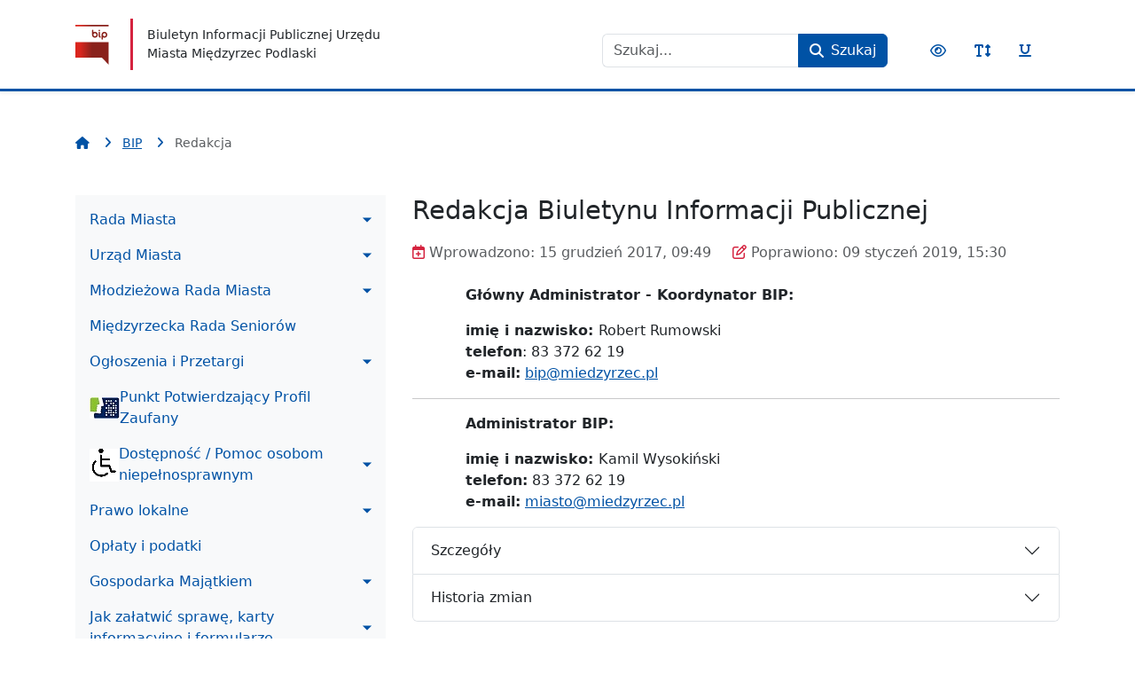

--- FILE ---
content_type: text/html; charset=utf-8
request_url: https://bip.miedzyrzec.pl/index.php?option=com_govarticle&view=article&id=396&Itemid=131
body_size: 17002
content:
<!DOCTYPE html>
<html xmlns="http://www.w3.org/1999/xhtml" xml:lang="pl-PL" lang="pl-PL" dir="ltr"
    data-bs-theme="light"        >
<head>
        <meta charset="utf-8">
	<meta name="author" content="Robert Rumowski">
	<meta name="viewport" content="width=device-width, initial-scale=1">
	<meta name="description" content="BIP Urząd Miasta Międzyrzec Podlaski ">
	<meta name="generator" content="Joomla! - Open Source Content Management">
	<title>Redakcja</title>
	<link href="/media/templates/site/govarticle/images/bip-favicon.76626c535511c1a4d92ccfda21b0d3c3.svg" rel="icon" type="image/vnd.microsoft.icon">
	<link href="https://bip.miedzyrzec.pl/index.php?option=com_finder&amp;view=search&amp;format=opensearch&amp;Itemid=381" rel="search" title="BIP" type="application/opensearchdescription+xml">
	<link href="/media/system/css/joomla-fontawesome.min.css?1724067572" rel="stylesheet" />
	<link href="/media/templates/site/govarticle/css/theme-889f5ee4a3c5ffd1f529.css?1724067572" rel="stylesheet" />
	<link href="/media/vendor/awesomplete/css/awesomplete.css?1.1.5" rel="stylesheet" />
	<style>.dj-hideitem { display: none !important; }
</style>

    </head>

<body class="site page-131 com_govarticle view-article  subpage">
<a href="#left" class="visually-hidden-focusable">Nawigacja</a>
<a href="#nav-content" class="visually-hidden-focusable">Treść</a>
<a href="#nav-accessibility" class="visually-hidden-focusable">Narzędzia dostępności</a>

<header id="navigation" class="shadow-sm navbar navbar-expand-lg navbar-light">

    <!--Navigation header-->
    <div class="container">

        <!--Logo-->
        <a class="navbar-brand d-flex align-items-center" href="https://bip.miedzyrzec.pl/" title="Biuletyn Informacji Publicznej Urzędu Miasta Międzyrzec Podlaski">
                            <img src="/media/templates/site/govarticle/images/bip-flag-color.946235bf9755e1e48168d00ce26ea04b.svg" width="0" height="0" alt="Biuletyn Informacji Publicznej Urzędu Miasta Międzyrzec Podlaski" class="img-fluid object-fit-contain me-3 me-md-4 d--block" />
            
                            <small class="navbar-text ps-3">Biuletyn Informacji Publicznej Urzędu Miasta Międzyrzec Podlaski</small>
                    </a>

        <div class="d-flex w-100 pt-3 w-lg-auto flex-column flex-sm-row justify-content-between justify-content-lg-end">
                            <div class="flex-column flex-md-row align-items-center"><div class="module  my-1 my-md-0 mx-md-3"><div class="moduletable ">
        
<form class="mod-finder js-finder-searchform form-search d-flex align-items-center flex-wrap flex-lg-nowrap" action="/index.php?option=com_finder&amp;view=search&amp;Itemid=381" method="get" role="search">
    <label for="mod-finder-searchword92" class="visually-hidden finder me-3">Szukaj</label><div class="mod-finder__search input-group flex-nowrap justify-content-center"><input type="text" name="q" id="mod-finder-searchword92" class="js-finder-search-query form-control" value="" placeholder="Szukaj..."><button class="btn btn-primary d-flex align-items-center flex-nowrap" type="submit" title="Szukaj"><i class="fas fa-search" aria-hidden="true"></i><span class="d-none d-sm-inline-block ms-2" aria-hidden="true">Szukaj</span></button></div>
            <input type="hidden" name="option" value="com_finder"><input type="hidden" name="view" value="search"><input type="hidden" name="Itemid" value="381"></form>
</div>
</div></div>            
            <ul class="nav flex-row accessibility-tools my-1 my-md-0 mx-md-3 flex-nowrap justify-content-center" id="nav-accessibility">
                <li class="nav-item">
                    <button class="nav-link" data-bip-toggle="contrast">
                        <i class="far fa-eye" aria-hidden="true"></i>
                        <span class="visually-hidden">Przełącz kontrast</span>
                    </button>
                </li>
                <li class="nav-item">
                    <button class="nav-link" data-bip-toggle="size">
                        <i class="fas fa-text-height" aria-hidden="true"></i>
                        <span class="visually-hidden">Przełącz rozmiar czcionki</span>
                    </button>
                </li>
                <li class="nav-item">
                    <button class="nav-link" data-bip-toggle="underline">
                        <i class="fas fa-underline" aria-hidden="true"></i>
                        <span class="visually-hidden">Przełącz podkreślenie odnośników</span>
                    </button>
                </li>
            </ul>
        </div>
    </div>

</header>

    <div id="top" class="my-3 my-md-4 my-lg-5">
        <div class="container">
            <div class="module"><div class="moduletable ">
        
<ol itemscope itemtype="https://schema.org/BreadcrumbList" class="breadcrumb mb-0 ">
			<li class="active">
            <a href="/" title="Strona główna">
                <i class="fas fa-home me-2" aria-hidden="true"></i>
            </a>
		</li>
	
				<li class="breadcrumb-item" itemprop="itemListElement" itemscope itemtype="https://schema.org/ListItem">
                <i class="fas fa-angle-right mx-2 text-primary" aria-hidden="true"></i>
									<a itemprop="item" href="/index.php?option=com_govarticle&amp;view=article&amp;id=6876&amp;Itemid=105" class="pathway">
                        <span itemprop="name">BIP</span>
                    </a>
								<meta itemprop="position" content="1">
			</li>
					<li itemprop="itemListElement" itemscope itemtype="https://schema.org/ListItem" class="breadcrumb-item active" aria-current="page">
                <i class="fas fa-angle-right mx-2 text-primary" aria-hidden="true"></i>
				<span itemprop="name">
					Redakcja				</span>
				<meta itemprop="position" content="2">
			</li>
		</ol>
</div>
</div>        </div>
    </div>

<!--System messages-->



    <!--Content blocks-->
    <div class="container mt-3 mt-md-4 mt-lg-5">

        <div id="content" class="row">

                            <!--Left column-->
                <div class="col-12 col-lg-4 mb-3 mb-lg-gutter order-2 order-lg-1" id="left">
                    <div class="module"><div class="moduletable ">
        
<nav aria-label="Menu główne">

    <button class="btn btn-outline-primary d-inline-flex d-lg-none px-3 py-2" id="offcanvas-menu-171-activator" type="button" data-bs-toggle="offcanvas" data-bs-target="#offcanvas-menu-171"  aria-controls="offcanvas-menu-171" aria-expanded="false" aria-label="Przełącz nawigację">
        <i class="fas fa-bars" aria-hidden="true"></i>
    </button>

    <div class="d-none d-lg-block">
        <ul class="mod-menu mod-menu_dropdown nav navbar-nav flex-column  ">
<li class="d-flex align-items-center flex-wrap nav-item item-111 level-1 deeper parent nav-item-type-heading"><a class="mod-menu__heading nav-header nav-link d-flex align-items-center dropdown-toggle dropdown-toggle-submenu" data-bs-toggle="collapse" data-bs-target="#menu-desktop-171-111-children" aria-expanded="false" aria-controls="menu-desktop-171-111-children" role="button" href="#">Rada Miasta </a><ul class="dropdown-submenu collapse " id="menu-desktop-171-111-children"><li class="d-flex align-items-center flex-wrap nav-item item-156 level-2 deeper parent nav-item-type-component"><a href="/index.php?option=com_govarticle&amp;view=category&amp;id=44&amp;Itemid=156" class=" nav-link d-flex align-items-center dropdown-toggle dropdown-toggle-submenu" data-bs-toggle="collapse" data-bs-target="#menu-desktop-171-156-children" aria-expanded="false" aria-controls="menu-desktop-171-156-children">Skład Rady Miasta</a><ul class="dropdown-submenu collapse " id="menu-desktop-171-156-children"><li class="d-flex align-items-center flex-wrap nav-item item-341 level-3 nav-item-type-component"><a href="/index.php?option=com_govarticle&amp;view=article&amp;id=6730&amp;Itemid=341" class=" nav-link d-flex align-items-center">Kadencja IX (2024 - 2029 r.)</a></li></ul></li><li class="d-flex align-items-center flex-wrap nav-item item-167 level-2 nav-item-type-component"><a href="/index.php?option=com_govarticle&amp;view=categories&amp;id=61&amp;Itemid=167" class=" nav-link d-flex align-items-center">Sesje Rady Miasta</a></li><li class="d-flex align-items-center flex-wrap nav-item item-243 level-2 nav-item-type-component"><a href="/index.php?option=com_govarticle&amp;view=category&amp;id=224&amp;Itemid=243" class=" nav-link d-flex align-items-center">Plan pracy Rady Miasta </a></li><li class="d-flex align-items-center flex-wrap nav-item item-157 level-2 deeper parent nav-item-type-component"><a href="/index.php?option=com_govarticle&amp;view=categories&amp;id=45&amp;Itemid=157" class=" nav-link d-flex align-items-center dropdown-toggle dropdown-toggle-submenu" data-bs-toggle="collapse" data-bs-target="#menu-desktop-171-157-children" aria-expanded="false" aria-controls="menu-desktop-171-157-children">Komisje</a><ul class="dropdown-submenu collapse " id="menu-desktop-171-157-children"><li class="d-flex align-items-center flex-wrap nav-item item-342 level-3 deeper parent nav-item-type-heading"><a class="mod-menu__heading nav-header nav-link d-flex align-items-center dropdown-toggle dropdown-toggle-submenu" data-bs-toggle="collapse" data-bs-target="#menu-desktop-171-342-children" aria-expanded="false" aria-controls="menu-desktop-171-342-children" role="button" href="#">Kadencja IX (2024 - 2029 r.)</a><ul class="dropdown-submenu collapse " id="menu-desktop-171-342-children"><li class="d-flex align-items-center flex-wrap nav-item item-343 level-4 nav-item-type-component"><a href="/index.php?option=com_govarticle&amp;view=article&amp;id=6737&amp;Itemid=343" class=" nav-link d-flex align-items-center">Komisja Społeczna </a></li><li class="d-flex align-items-center flex-wrap nav-item item-344 level-4 nav-item-type-component"><a href="/index.php?option=com_govarticle&amp;view=article&amp;id=6739&amp;Itemid=344" class=" nav-link d-flex align-items-center">Komisja Budżetu, Gospodarki i Promocji</a></li><li class="d-flex align-items-center flex-wrap nav-item item-345 level-4 nav-item-type-component"><a href="/index.php?option=com_govarticle&amp;view=article&amp;id=6740&amp;Itemid=345" class=" nav-link d-flex align-items-center">Komisja Rewizyjna </a></li><li class="d-flex align-items-center flex-wrap nav-item item-346 level-4 nav-item-type-component"><a href="/index.php?option=com_govarticle&amp;view=article&amp;id=6741&amp;Itemid=346" class=" nav-link d-flex align-items-center">Komisja Edukacji, Kultury i Sportu </a></li><li class="d-flex align-items-center flex-wrap nav-item item-347 level-4 nav-item-type-component"><a href="/index.php?option=com_govarticle&amp;view=article&amp;id=6738&amp;Itemid=347" class=" nav-link d-flex align-items-center">Komisja Skarg, Wniosków i Petycji</a></li></ul></li></ul></li><li class="d-flex align-items-center flex-wrap nav-item item-313 level-2 nav-item-type-component"><a href="/index.php?option=com_govarticle&amp;view=categories&amp;id=325&amp;Itemid=313" class=" nav-link d-flex align-items-center">Stanowiska Rady Miasta</a></li><li class="d-flex align-items-center flex-wrap nav-item item-316 level-2 nav-item-type-component"><a href="/index.php?option=com_govarticle&amp;view=categories&amp;id=333&amp;Itemid=316" class=" nav-link d-flex align-items-center">Apele Rady Miasta</a></li><li class="d-flex align-items-center flex-wrap nav-item item-164 level-2 nav-item-type-component"><a href="/index.php?option=com_govarticle&amp;view=category&amp;id=78&amp;Itemid=164" class=" nav-link d-flex align-items-center">Statut Miasta</a></li><li class="d-flex align-items-center flex-wrap nav-item item-278 level-2 nav-item-type-url"><a href="http://miedzyrzecpodlaski.esesja.pl/" class=" nav-link d-flex align-items-center" target="_blank" rel="noopener noreferrer">Portal informacyjny Rady Miasta </a></li><li class="d-flex align-items-center flex-wrap nav-item item-281 level-2 nav-item-type-component"><a href="/index.php?option=com_govarticle&amp;view=categories&amp;id=390&amp;Itemid=281" class=" nav-link d-flex align-items-center">Interpelacje i zapytania</a></li><li class="d-flex align-items-center flex-wrap nav-item item-319 level-2 nav-item-type-component"><a href="/index.php?option=com_govarticle&amp;view=category&amp;id=347&amp;Itemid=319" class=" nav-link d-flex align-items-center">Honorowy Obywatel Miasta</a></li><li class="d-flex align-items-center flex-wrap nav-item item-320 level-2 nav-item-type-component"><a href="/index.php?option=com_govarticle&amp;view=category&amp;id=348&amp;Itemid=320" class=" nav-link d-flex align-items-center">Zasłużony dla Miasta</a></li><li class="d-flex align-items-center flex-wrap nav-item item-302 level-2 nav-item-type-component"><a href="/index.php?option=com_govarticle&amp;view=category&amp;id=313&amp;Itemid=302" class=" nav-link d-flex align-items-center">Międzyrzecka Muza</a></li><li class="d-flex align-items-center flex-wrap nav-item item-303 level-2 nav-item-type-component"><a href="/index.php?option=com_govarticle&amp;view=category&amp;id=314&amp;Itemid=303" class=" nav-link d-flex align-items-center">Międzyrzecki Wawrzyn</a></li></ul></li><li class="d-flex align-items-center flex-wrap nav-item item-147 level-1 deeper parent nav-item-type-heading"><a class="mod-menu__heading nav-header nav-link d-flex align-items-center dropdown-toggle dropdown-toggle-submenu" data-bs-toggle="collapse" data-bs-target="#menu-desktop-171-147-children" aria-expanded="false" aria-controls="menu-desktop-171-147-children" role="button" href="#">Urząd Miasta</a><ul class="dropdown-submenu collapse " id="menu-desktop-171-147-children"><li class="d-flex align-items-center flex-wrap nav-item item-161 level-2 nav-item-type-component"><a href="/index.php?option=com_govarticle&amp;view=article&amp;id=338&amp;Itemid=161" class=" nav-link d-flex align-items-center">Burmistrz Miasta i Zastępcy </a></li><li class="d-flex align-items-center flex-wrap nav-item item-165 level-2 nav-item-type-component"><a href="/index.php?option=com_govarticle&amp;view=article&amp;id=1810&amp;Itemid=165" class=" nav-link d-flex align-items-center">Struktura organizacyjna</a></li><li class="d-flex align-items-center flex-wrap nav-item item-166 level-2 nav-item-type-component"><a href="/index.php?option=com_govarticle&amp;view=article&amp;id=1295&amp;Itemid=166" class=" nav-link d-flex align-items-center">Schemat organizacyjny</a></li><li class="d-flex align-items-center flex-wrap nav-item item-122 level-2 nav-item-type-component"><a href="/index.php?option=com_govarticle&amp;view=category&amp;id=130&amp;Itemid=122" class=" nav-link d-flex align-items-center">Regulaminy</a></li><li class="d-flex align-items-center flex-wrap nav-item item-123 level-2 nav-item-type-component"><a href="/index.php?option=com_govarticle&amp;view=category&amp;id=117&amp;Itemid=123" class=" nav-link d-flex align-items-center">Porozumienia międzygminne</a></li></ul></li><li class="d-flex align-items-center flex-wrap nav-item item-148 level-1 deeper parent nav-item-type-component"><a href="/index.php?option=com_govarticle&amp;view=article&amp;id=905&amp;Itemid=148" class=" nav-link d-flex align-items-center dropdown-toggle dropdown-toggle-submenu" data-bs-toggle="collapse" data-bs-target="#menu-desktop-171-148-children" aria-expanded="false" aria-controls="menu-desktop-171-148-children">Młodzieżowa Rada Miasta</a><ul class="dropdown-submenu collapse " id="menu-desktop-171-148-children"><li class="d-flex align-items-center flex-wrap nav-item item-403 level-2 nav-item-type-component"><a href="/index.php?option=com_govarticle&amp;view=article&amp;id=7621&amp;Itemid=403" class=" nav-link d-flex align-items-center">Kadencja X (2026 - 2027)</a></li><li class="d-flex align-items-center flex-wrap nav-item item-334 level-2 nav-item-type-component"><a href="/index.php?option=com_govarticle&amp;view=article&amp;id=6475&amp;Itemid=334" class=" nav-link d-flex align-items-center">Kadencja IX (2024 - 2025)</a></li><li class="d-flex align-items-center flex-wrap nav-item item-335 level-2 nav-item-type-component"><a href="/index.php?option=com_govarticle&amp;view=article&amp;id=5507&amp;Itemid=335" class=" nav-link d-flex align-items-center">Kadencja VIII (2022 - 2023)</a></li><li class="d-flex align-items-center flex-wrap nav-item item-317 level-2 nav-item-type-component"><a href="/index.php?option=com_govarticle&amp;view=article&amp;id=6476&amp;Itemid=317" class=" nav-link d-flex align-items-center">Kadencja VII (2021 - 2022)</a></li><li class="d-flex align-items-center flex-wrap nav-item item-280 level-2 nav-item-type-component"><a href="/index.php?option=com_govarticle&amp;view=article&amp;id=3473&amp;Itemid=280" class=" nav-link d-flex align-items-center">Kadencja VI (2019 - 2020)</a></li><li class="d-flex align-items-center flex-wrap nav-item item-279 level-2 nav-item-type-component"><a href="/index.php?option=com_govarticle&amp;view=article&amp;id=905&amp;Itemid=279" class=" nav-link d-flex align-items-center">Kadencja V (2016 - 2018)</a></li></ul></li><li class="d-flex align-items-center flex-wrap nav-item item-333 level-1 nav-item-type-component"><a href="/index.php?option=com_govarticle&amp;view=categories&amp;id=363&amp;Itemid=333" class=" nav-link d-flex align-items-center">Międzyrzecka Rada Seniorów</a></li><li class="d-flex align-items-center flex-wrap nav-item item-112 level-1 deeper parent nav-item-type-heading"><a class="mod-menu__heading nav-header nav-link d-flex align-items-center dropdown-toggle dropdown-toggle-submenu" data-bs-toggle="collapse" data-bs-target="#menu-desktop-171-112-children" aria-expanded="false" aria-controls="menu-desktop-171-112-children" role="button" href="#">Ogłoszenia i Przetargi</a><ul class="dropdown-submenu collapse " id="menu-desktop-171-112-children"><li class="d-flex align-items-center flex-wrap nav-item item-296 level-2 deeper parent nav-item-type-heading"><a class="mod-menu__heading nav-header nav-link d-flex align-items-center dropdown-toggle dropdown-toggle-submenu" data-bs-toggle="collapse" data-bs-target="#menu-desktop-171-296-children" aria-expanded="false" aria-controls="menu-desktop-171-296-children" role="button" href="#">Nabory</a><ul class="dropdown-submenu collapse " id="menu-desktop-171-296-children"><li class="d-flex align-items-center flex-wrap nav-item item-137 level-3 deeper parent nav-item-type-heading"><a class="mod-menu__heading nav-header nav-link d-flex align-items-center dropdown-toggle dropdown-toggle-submenu" data-bs-toggle="collapse" data-bs-target="#menu-desktop-171-137-children" aria-expanded="false" aria-controls="menu-desktop-171-137-children" role="button" href="#">Nabory na stanowiska urzędnicze i kierownicze w urzędzie</a><ul class="dropdown-submenu collapse " id="menu-desktop-171-137-children"><li class="d-flex align-items-center flex-wrap nav-item item-385 level-4 nav-item-type-component"><a href="/index.php?option=com_govarticle&amp;view=category&amp;id=221&amp;Itemid=385" class=" nav-link d-flex align-items-center">W toku</a></li><li class="d-flex align-items-center flex-wrap nav-item item-386 level-4 nav-item-type-component"><a href="/index.php?option=com_govarticle&amp;view=category&amp;id=222&amp;Itemid=386" class=" nav-link d-flex align-items-center">Zakończone nabory</a></li></ul></li><li class="d-flex align-items-center flex-wrap nav-item item-295 level-3 deeper parent nav-item-type-heading"><a class="mod-menu__heading nav-header nav-link d-flex align-items-center dropdown-toggle dropdown-toggle-submenu" data-bs-toggle="collapse" data-bs-target="#menu-desktop-171-295-children" aria-expanded="false" aria-controls="menu-desktop-171-295-children" role="button" href="#">Nabory na stanowiska urzędnicze i kierownicze w jednostkach</a><ul class="dropdown-submenu collapse " id="menu-desktop-171-295-children"><li class="d-flex align-items-center flex-wrap nav-item item-387 level-4 nav-item-type-component"><a href="/index.php?option=com_govarticle&amp;view=category&amp;id=352&amp;Itemid=387" class=" nav-link d-flex align-items-center">W toku</a></li><li class="d-flex align-items-center flex-wrap nav-item item-388 level-4 nav-item-type-component"><a href="/index.php?option=com_govarticle&amp;view=category&amp;id=353&amp;Itemid=388" class=" nav-link d-flex align-items-center">Zakończone nabory</a></li></ul></li></ul></li><li class="d-flex align-items-center flex-wrap nav-item item-315 level-2 nav-item-type-component"><a href="/index.php?option=com_govarticle&amp;view=category&amp;id=332&amp;Itemid=315" class=" nav-link d-flex align-items-center">Konkurs na stanowisko dyrektora</a></li><li class="d-flex align-items-center flex-wrap nav-item item-135 level-2 nav-item-type-component"><a href="/index.php?option=com_govarticle&amp;view=category&amp;id=31&amp;Itemid=135" class=" nav-link d-flex align-items-center">Obwieszczenia i ogłoszenia</a></li><li class="d-flex align-items-center flex-wrap nav-item item-189 level-2 deeper parent nav-item-type-heading"><a class="mod-menu__heading nav-header nav-link d-flex align-items-center dropdown-toggle dropdown-toggle-submenu" data-bs-toggle="collapse" data-bs-target="#menu-desktop-171-189-children" aria-expanded="false" aria-controls="menu-desktop-171-189-children" role="button" href="#">Przetargi</a><ul class="dropdown-submenu collapse " id="menu-desktop-171-189-children"><li class="d-flex align-items-center flex-wrap nav-item item-297 level-3 nav-item-type-component"><a href="/index.php?option=com_govarticle&amp;view=category&amp;id=308&amp;Itemid=297" class=" nav-link d-flex align-items-center">Zamówienia publiczne do 170 tysięcy złotych</a></li><li class="d-flex align-items-center flex-wrap nav-item item-298 level-3 nav-item-type-url"><a href="https://miastomiedzyrzec.ezamawiajacy.pl/" class=" nav-link d-flex align-items-center">Zamówienia publiczne powyżej 170 tysięcy złotych </a></li><li class="d-flex align-items-center flex-wrap nav-item item-299 level-3 nav-item-type-component"><a href="/index.php?option=com_govarticle&amp;view=categories&amp;id=310&amp;Itemid=299" class=" nav-link d-flex align-items-center">Zamówienia publiczne powyżej progów unijnych</a></li><li class="d-flex align-items-center flex-wrap nav-item item-141 level-3 nav-item-type-component"><a href="/index.php?option=com_govarticle&amp;view=category&amp;id=38&amp;Itemid=141" class=" nav-link d-flex align-items-center">Zamówienia publiczne do 30 tysięcy euro</a></li><li class="d-flex align-items-center flex-wrap nav-item item-140 level-3 nav-item-type-component"><a href="/index.php?option=com_govarticle&amp;view=category&amp;id=39&amp;Itemid=140" class=" nav-link d-flex align-items-center">Zamówienia publiczne powyżej 30 tysięcy euro</a></li><li class="d-flex align-items-center flex-wrap nav-item item-287 level-3 nav-item-type-url"><a href="https://miastomiedzyrzec.ezamawiajacy.pl" class=" nav-link d-flex align-items-center">Elektroniczne zamówienia publiczne</a></li><li class="d-flex align-items-center flex-wrap nav-item item-300 level-3 nav-item-type-component"><a href="/index.php?option=com_govarticle&amp;view=category&amp;id=311&amp;Itemid=300" class=" nav-link d-flex align-items-center">Plan postępowań </a></li><li class="d-flex align-items-center flex-wrap nav-item item-336 level-3 nav-item-type-component"><a href="/index.php?option=com_govarticle&amp;view=category&amp;id=366&amp;Itemid=336" class=" nav-link d-flex align-items-center">Zamówienia/ogłoszenia</a></li></ul></li><li class="d-flex align-items-center flex-wrap nav-item item-190 level-2 nav-item-type-component"><a href="/index.php?option=com_govarticle&amp;view=category&amp;id=220&amp;Itemid=190" class=" nav-link d-flex align-items-center">Nieruchomości</a></li><li class="d-flex align-items-center flex-wrap nav-item item-142 level-2 nav-item-type-component"><a href="/index.php?option=com_govarticle&amp;view=article&amp;id=1091&amp;Itemid=142" class=" nav-link d-flex align-items-center">Realizacja zadań publicznych - NGO</a></li><li class="d-flex align-items-center flex-wrap nav-item item-121 level-2 nav-item-type-component"><a href="/index.php?option=com_govarticle&amp;view=article&amp;id=1123&amp;Itemid=121" class=" nav-link d-flex align-items-center">Konsultacje społeczne</a></li><li class="d-flex align-items-center flex-wrap nav-item item-143 level-2 nav-item-type-component"><a href="/index.php?option=com_govarticle&amp;view=category&amp;id=41&amp;Itemid=143" class=" nav-link d-flex align-items-center">Programy polityki zdrowotnej</a></li><li class="d-flex align-items-center flex-wrap nav-item item-332 level-2 deeper parent nav-item-type-heading"><a class="mod-menu__heading nav-header nav-link d-flex align-items-center dropdown-toggle dropdown-toggle-submenu" data-bs-toggle="collapse" data-bs-target="#menu-desktop-171-332-children" aria-expanded="false" aria-controls="menu-desktop-171-332-children" role="button" href="#">SIM</a><ul class="dropdown-submenu collapse " id="menu-desktop-171-332-children"><li class="d-flex align-items-center flex-wrap nav-item item-337 level-3 nav-item-type-component"><a href="/index.php?option=com_govarticle&amp;view=category&amp;id=362&amp;Itemid=337" class=" nav-link d-flex align-items-center">Nabór wniosków</a></li><li class="d-flex align-items-center flex-wrap nav-item item-338 level-3 nav-item-type-component"><a href="/index.php?option=com_govarticle&amp;view=article&amp;id=6572&amp;Itemid=338" class=" nav-link d-flex align-items-center">Wyniki naboru</a></li><li class="d-flex align-items-center flex-wrap nav-item item-392 level-3 nav-item-type-component"><a href="/index.php?option=com_govarticle&amp;view=article&amp;id=7026&amp;Itemid=392" class=" nav-link d-flex align-items-center">Uzupełniający nabór wniosków</a></li><li class="d-flex align-items-center flex-wrap nav-item item-393 level-3 nav-item-type-component"><a href="/index.php?option=com_govarticle&amp;view=article&amp;id=7080&amp;Itemid=393" class=" nav-link d-flex align-items-center">Wyniki naboru uzupełniającego</a></li><li class="d-flex align-items-center flex-wrap nav-item item-401 level-3 nav-item-type-component"><a href="/index.php?option=com_govarticle&amp;view=article&amp;id=7585&amp;Itemid=401" class=" nav-link d-flex align-items-center">Uzupełniający nabór wniosków 2025</a></li></ul></li></ul></li><li class="d-flex align-items-center flex-wrap nav-item item-160 level-1 nav-item-type-component"><a href="/index.php?option=com_govarticle&amp;view=article&amp;id=337&amp;Itemid=160" class=" nav-link d-flex align-items-center"><img src="/images/logo_profil_zaufany_RGB.jpg" alt="Punkt Potwierdzający Profil Zaufany"><span class="image-title">Punkt Potwierdzający Profil Zaufany</span></a></li><li class="d-flex align-items-center flex-wrap nav-item item-289 level-1 deeper parent nav-item-type-heading"><a class="mod-menu__heading nav-header nav-link d-flex align-items-center dropdown-toggle dropdown-toggle-submenu" data-bs-toggle="collapse" data-bs-target="#menu-desktop-171-289-children" aria-expanded="false" aria-controls="menu-desktop-171-289-children" role="button" href="#"><img src="/files/107774.png" alt="Dostępność / Pomoc osobom niepełnosprawnym"><span class="image-title">Dostępność / Pomoc osobom niepełnosprawnym</span></a><ul class="dropdown-submenu collapse " id="menu-desktop-171-289-children"><li class="d-flex align-items-center flex-wrap nav-item item-293 level-2 nav-item-type-component"><a href="/index.php?option=com_govarticle&amp;view=article&amp;id=4209&amp;Itemid=293" class=" nav-link d-flex align-items-center">Deklaracja dostępności</a></li><li class="d-flex align-items-center flex-wrap nav-item item-290 level-2 nav-item-type-component"><a href="/index.php?option=com_govarticle&amp;view=article&amp;id=4158&amp;Itemid=290" class=" nav-link d-flex align-items-center">Koordynator  do spraw dostępności</a></li><li class="d-flex align-items-center flex-wrap nav-item item-304 level-2 nav-item-type-component"><a href="/index.php?option=com_govarticle&amp;view=article&amp;id=4584&amp;Itemid=304" class=" nav-link d-flex align-items-center">Informacje o zakresie działalności Urzędu</a></li><li class="d-flex align-items-center flex-wrap nav-item item-305 level-2 nav-item-type-component"><a href="/index.php?option=com_govarticle&amp;view=article&amp;id=4585&amp;Itemid=305" class=" nav-link d-flex align-items-center">Raport o stanie zapewniania dostępności podmiotu publicznego</a></li><li class="d-flex align-items-center flex-wrap nav-item item-394 level-2 nav-item-type-component"><a href="/index.php?option=com_govarticle&amp;view=category&amp;id=403&amp;Itemid=394" class=" nav-link d-flex align-items-center">Plan działania na rzecz poprawy zapewniania dostępności </a></li><li class="d-flex align-items-center flex-wrap nav-item item-159 level-2 nav-item-type-component"><a href="/index.php?option=com_govarticle&amp;view=article&amp;id=336&amp;Itemid=159" class=" nav-link d-flex align-items-center"><img src="/images/logo-sabosyszcy.jpg" alt="Informacje Dla Osób Słabosłyszących i Głuchych"><span class="image-title">Informacje Dla Osób Słabosłyszących i Głuchych</span></a></li></ul></li><li class="d-flex align-items-center flex-wrap nav-item item-114 level-1 deeper parent nav-item-type-heading"><a class="mod-menu__heading nav-header nav-link d-flex align-items-center dropdown-toggle dropdown-toggle-submenu" data-bs-toggle="collapse" data-bs-target="#menu-desktop-171-114-children" aria-expanded="false" aria-controls="menu-desktop-171-114-children" role="button" href="#">Prawo lokalne</a><ul class="dropdown-submenu collapse " id="menu-desktop-171-114-children"><li class="d-flex align-items-center flex-wrap nav-item item-116 level-2 nav-item-type-component"><a href="/index.php?option=com_govarticle&amp;view=categories&amp;id=93&amp;Itemid=116" class=" nav-link d-flex align-items-center">Uchwały Rady Miasta </a></li><li class="d-flex align-items-center flex-wrap nav-item item-325 level-2 nav-item-type-url"><a href="https://prawomiejscowe.pl/UrzadMiastaMiedzyrzecPodlaski/tabBrowser/bags//4114/AKTY-PRAWA-MIEJSCOWEGO" class=" nav-link d-flex align-items-center">Zbiór aktów prawa miejscowego</a></li><li class="d-flex align-items-center flex-wrap nav-item item-117 level-2 nav-item-type-component"><a href="/index.php?option=com_govarticle&amp;view=categories&amp;id=8&amp;Itemid=117" class=" nav-link d-flex align-items-center">Zarządzenia Burmistrza</a></li><li class="d-flex align-items-center flex-wrap nav-item item-174 level-2 nav-item-type-component"><a href="/index.php?option=com_govarticle&amp;view=article&amp;id=1057&amp;Itemid=174" class=" nav-link d-flex align-items-center">Uchwały Zgromadzenia Wspólników - Spółek komunalnych</a></li><li class="d-flex align-items-center flex-wrap nav-item item-118 level-2 nav-item-type-component"><a href="/index.php?option=com_govarticle&amp;view=category&amp;id=105&amp;Itemid=118" class=" nav-link d-flex align-items-center">Strategie i programy</a></li><li class="d-flex align-items-center flex-wrap nav-item item-396 level-2 nav-item-type-component"><a href="/index.php?option=com_govarticle&amp;view=categories&amp;id=412&amp;Itemid=396" class=" nav-link d-flex align-items-center">Gminny Program Rewitalizacji Miasta Międzyrzec Podlaski</a></li><li class="d-flex align-items-center flex-wrap nav-item item-322 level-2 deeper parent nav-item-type-heading"><a class="mod-menu__heading nav-header nav-link d-flex align-items-center dropdown-toggle dropdown-toggle-submenu" data-bs-toggle="collapse" data-bs-target="#menu-desktop-171-322-children" aria-expanded="false" aria-controls="menu-desktop-171-322-children" role="button" href="#">Planowanie przestrzenne</a><ul class="dropdown-submenu collapse " id="menu-desktop-171-322-children"><li class="d-flex align-items-center flex-wrap nav-item item-120 level-3 nav-item-type-component"><a href="/index.php?option=com_govarticle&amp;view=category&amp;id=128&amp;Itemid=120" class=" nav-link d-flex align-items-center">Plan zagospodarowania przestrzennego</a></li><li class="d-flex align-items-center flex-wrap nav-item item-321 level-3 nav-item-type-component"><a href="/index.php?option=com_govarticle&amp;view=category&amp;id=349&amp;Itemid=321" class=" nav-link d-flex align-items-center">GML</a></li><li class="d-flex align-items-center flex-wrap nav-item item-340 level-3 nav-item-type-component"><a href="/index.php?option=com_govarticle&amp;view=category&amp;id=371&amp;Itemid=340" class=" nav-link d-flex align-items-center">Gminna ewidencja zabytków – Zawiadomienia</a></li><li class="d-flex align-items-center flex-wrap nav-item item-350 level-3 nav-item-type-component"><a href="/index.php?option=com_govarticle&amp;view=category&amp;id=391&amp;Itemid=350" class=" nav-link d-flex align-items-center">Wnioski o ustalenie lokalizacji  inwestycji</a></li><li class="d-flex align-items-center flex-wrap nav-item item-399 level-3 nav-item-type-component"><a href="/index.php?option=com_govarticle&amp;view=category&amp;id=418&amp;Itemid=399" class=" nav-link d-flex align-items-center">Konsultacje Społeczne</a></li><li class="d-flex align-items-center flex-wrap nav-item item-400 level-3 nav-item-type-component"><a href="/index.php?option=com_govarticle&amp;view=category&amp;id=419&amp;Itemid=400" class=" nav-link d-flex align-items-center">Projekty planu zagospodarowania przestrzennego</a></li></ul></li></ul></li><li class="d-flex align-items-center flex-wrap nav-item item-119 level-1 nav-item-type-component"><a href="/index.php?option=com_govarticle&amp;view=article&amp;id=3179&amp;Itemid=119" class=" nav-link d-flex align-items-center">Opłaty i podatki</a></li><li class="d-flex align-items-center flex-wrap nav-item item-129 level-1 deeper parent nav-item-type-heading"><a class="mod-menu__heading nav-header nav-link d-flex align-items-center dropdown-toggle dropdown-toggle-submenu" data-bs-toggle="collapse" data-bs-target="#menu-desktop-171-129-children" aria-expanded="false" aria-controls="menu-desktop-171-129-children" role="button" href="#">Gospodarka Majątkiem </a><ul class="dropdown-submenu collapse " id="menu-desktop-171-129-children"><li class="d-flex align-items-center flex-wrap nav-item item-130 level-2 nav-item-type-component"><a href="/index.php?option=com_govarticle&amp;view=categories&amp;id=109&amp;Itemid=130" class=" nav-link d-flex align-items-center">Budżet</a></li><li class="d-flex align-items-center flex-wrap nav-item item-178 level-2 nav-item-type-component"><a href="/index.php?option=com_govarticle&amp;view=category&amp;id=106&amp;Itemid=178" class=" nav-link d-flex align-items-center">Budżet obywatelski</a></li><li class="d-flex align-items-center flex-wrap nav-item item-185 level-2 nav-item-type-component"><a href="/index.php?option=com_govarticle&amp;view=category&amp;id=118&amp;Itemid=185" class=" nav-link d-flex align-items-center">Majątek Gminy</a></li><li class="d-flex align-items-center flex-wrap nav-item item-208 level-2 nav-item-type-component"><a href="/index.php?option=com_govarticle&amp;view=categories&amp;id=143&amp;Itemid=208" class=" nav-link d-flex align-items-center">Sprawozdania</a></li><li class="d-flex align-items-center flex-wrap nav-item item-395 level-2 nav-item-type-component"><a href="/index.php?option=com_govarticle&amp;view=category&amp;id=411&amp;Itemid=395" class=" nav-link d-flex align-items-center">Raport o stanie miasta</a></li></ul></li><li class="d-flex align-items-center flex-wrap nav-item item-150 level-1 deeper parent nav-item-type-heading"><a class="mod-menu__heading nav-header nav-link d-flex align-items-center dropdown-toggle dropdown-toggle-submenu" data-bs-toggle="collapse" data-bs-target="#menu-desktop-171-150-children" aria-expanded="false" aria-controls="menu-desktop-171-150-children" role="button" href="#">Jak załatwić sprawę, karty informacyjne i formularze</a><ul class="dropdown-submenu collapse " id="menu-desktop-171-150-children"><li class="d-flex align-items-center flex-wrap nav-item item-246 level-2 nav-item-type-component"><a href="/index.php?option=com_govarticle&amp;view=article&amp;id=2313&amp;Itemid=246" class=" nav-link d-flex align-items-center">Polityka Społeczna</a></li><li class="d-flex align-items-center flex-wrap nav-item item-247 level-2 nav-item-type-component"><a href="/index.php?option=com_govarticle&amp;view=article&amp;id=2381&amp;Itemid=247" class=" nav-link d-flex align-items-center">Finanse i Nadzór</a></li><li class="d-flex align-items-center flex-wrap nav-item item-248 level-2 nav-item-type-component"><a href="/index.php?option=com_govarticle&amp;view=article&amp;id=2382&amp;Itemid=248" class=" nav-link d-flex align-items-center">Mienie Komunalne</a></li><li class="d-flex align-items-center flex-wrap nav-item item-244 level-2 nav-item-type-component"><a href="/index.php?option=com_govarticle&amp;view=article&amp;id=2230&amp;Itemid=244" class=" nav-link d-flex align-items-center">Obrona Cywilna i Zarządzanie Kryzysowe </a></li><li class="d-flex align-items-center flex-wrap nav-item item-252 level-2 nav-item-type-component"><a href="/index.php?option=com_govarticle&amp;view=article&amp;id=2385&amp;Itemid=252" class=" nav-link d-flex align-items-center">Działalność gospodarcza</a></li><li class="d-flex align-items-center flex-wrap nav-item item-250 level-2 nav-item-type-component"><a href="/index.php?option=com_govarticle&amp;view=article&amp;id=2383&amp;Itemid=250" class=" nav-link d-flex align-items-center">Ochrona Środowiska i Rolnictwa</a></li><li class="d-flex align-items-center flex-wrap nav-item item-245 level-2 nav-item-type-component"><a href="/index.php?option=com_govarticle&amp;view=article&amp;id=2231&amp;Itemid=245" class=" nav-link d-flex align-items-center">Sprawy Obywatelskie - Urząd Stanu Cywilnego</a></li><li class="d-flex align-items-center flex-wrap nav-item item-249 level-2 nav-item-type-component"><a href="/index.php?option=com_govarticle&amp;view=article&amp;id=2384&amp;Itemid=249" class=" nav-link d-flex align-items-center">Strategia i Rozwój</a></li><li class="d-flex align-items-center flex-wrap nav-item item-251 level-2 nav-item-type-component"><a href="/index.php?option=com_govarticle&amp;view=article&amp;id=2382&amp;Itemid=251" class=" nav-link d-flex align-items-center">Zarządzanie Mieniem Komunalnym</a></li><li class="d-flex align-items-center flex-wrap nav-item item-187 level-2 deeper parent nav-item-type-heading"><a class="mod-menu__heading nav-header nav-link d-flex align-items-center dropdown-toggle dropdown-toggle-submenu" data-bs-toggle="collapse" data-bs-target="#menu-desktop-171-187-children" aria-expanded="false" aria-controls="menu-desktop-171-187-children" role="button" href="#">Petycje</a><ul class="dropdown-submenu collapse " id="menu-desktop-171-187-children"><li class="d-flex align-items-center flex-wrap nav-item item-200 level-3 deeper parent nav-item-type-heading"><a class="mod-menu__heading nav-header nav-link d-flex align-items-center dropdown-toggle dropdown-toggle-submenu" data-bs-toggle="collapse" data-bs-target="#menu-desktop-171-200-children" aria-expanded="false" aria-controls="menu-desktop-171-200-children" role="button" href="#">Petycje do Rady Miasta</a><ul class="dropdown-submenu collapse " id="menu-desktop-171-200-children"><li class="d-flex align-items-center flex-wrap nav-item item-202 level-4 nav-item-type-component"><a href="/index.php?option=com_govarticle&amp;view=article&amp;id=1773&amp;Itemid=202" class=" nav-link d-flex align-items-center">Podstawa prawna</a></li><li class="d-flex align-items-center flex-wrap nav-item item-203 level-4 nav-item-type-component"><a href="/index.php?option=com_govarticle&amp;view=article&amp;id=1774&amp;Itemid=203" class=" nav-link d-flex align-items-center">Co to jest petycja?</a></li><li class="d-flex align-items-center flex-wrap nav-item item-288 level-4 nav-item-type-component"><a href="/index.php?option=com_govarticle&amp;view=category&amp;id=281&amp;Itemid=288" class=" nav-link d-flex align-items-center">Rejestr petycji do Rady Miasta</a></li><li class="d-flex align-items-center flex-wrap nav-item item-204 level-4 nav-item-type-component"><a href="/index.php?option=com_govarticle&amp;view=category&amp;id=138&amp;Itemid=204" class=" nav-link d-flex align-items-center">Zbiorcza informacja o petycjach złożonych do Rady Miasta</a></li></ul></li><li class="d-flex align-items-center flex-wrap nav-item item-201 level-3 deeper parent nav-item-type-heading"><a class="mod-menu__heading nav-header nav-link d-flex align-items-center dropdown-toggle dropdown-toggle-submenu" data-bs-toggle="collapse" data-bs-target="#menu-desktop-171-201-children" aria-expanded="false" aria-controls="menu-desktop-171-201-children" role="button" href="#">Petycje do Burmistrza Miasta</a><ul class="dropdown-submenu collapse " id="menu-desktop-171-201-children"><li class="d-flex align-items-center flex-wrap nav-item item-209 level-4 nav-item-type-component"><a href="/index.php?option=com_govarticle&amp;view=article&amp;id=1796&amp;Itemid=209" class=" nav-link d-flex align-items-center">Podstawa prawna</a></li><li class="d-flex align-items-center flex-wrap nav-item item-210 level-4 nav-item-type-component"><a href="/index.php?option=com_govarticle&amp;view=article&amp;id=1809&amp;Itemid=210" class=" nav-link d-flex align-items-center">Co to jest petycja?</a></li><li class="d-flex align-items-center flex-wrap nav-item item-211 level-4 nav-item-type-component"><a href="/index.php?option=com_govarticle&amp;view=category&amp;id=171&amp;Itemid=211" class=" nav-link d-flex align-items-center">Rejestr petycji</a></li><li class="d-flex align-items-center flex-wrap nav-item item-212 level-4 nav-item-type-component"><a href="/index.php?option=com_govarticle&amp;view=category&amp;id=172&amp;Itemid=212" class=" nav-link d-flex align-items-center">Zbiorcza informacja o petycjach złożonych do Burmistrza Miasta</a></li></ul></li></ul></li><li class="d-flex align-items-center flex-wrap nav-item item-186 level-2 deeper parent nav-item-type-heading"><a class="mod-menu__heading nav-header nav-link d-flex align-items-center dropdown-toggle dropdown-toggle-submenu" data-bs-toggle="collapse" data-bs-target="#menu-desktop-171-186-children" aria-expanded="false" aria-controls="menu-desktop-171-186-children" role="button" href="#">Działalność lobbingowa</a><ul class="dropdown-submenu collapse " id="menu-desktop-171-186-children"><li class="d-flex align-items-center flex-wrap nav-item item-255 level-3 nav-item-type-component"><a href="/index.php?option=com_govarticle&amp;view=category&amp;id=119&amp;Itemid=255" class=" nav-link d-flex align-items-center">Burmistrz Miasta</a></li><li class="d-flex align-items-center flex-wrap nav-item item-254 level-3 nav-item-type-component"><a href="/index.php?option=com_govarticle&amp;view=category&amp;id=230&amp;Itemid=254" class=" nav-link d-flex align-items-center">Rada Miasta</a></li></ul></li><li class="d-flex align-items-center flex-wrap nav-item item-256 level-2 nav-item-type-component"><a href="/index.php?option=com_govarticle&amp;view=article&amp;id=2545&amp;Itemid=256" class=" nav-link d-flex align-items-center">Pomoc prawna i edukacja prawna </a></li></ul></li><li class="d-flex align-items-center flex-wrap nav-item item-115 level-1 nav-item-type-component"><a href="/index.php?option=com_govarticle&amp;view=categories&amp;id=80&amp;Itemid=115" class=" nav-link d-flex align-items-center">Wybory i referenda</a></li><li class="d-flex align-items-center flex-wrap nav-item item-286 level-1 nav-item-type-component"><a href="/index.php?option=com_govarticle&amp;view=categories&amp;id=357&amp;Itemid=286" class=" nav-link d-flex align-items-center">Wybory ławników 2024-2027</a></li><li class="d-flex align-items-center flex-wrap nav-item item-151 level-1 deeper parent nav-item-type-heading"><a class="mod-menu__heading nav-header nav-link d-flex align-items-center dropdown-toggle dropdown-toggle-submenu" data-bs-toggle="collapse" data-bs-target="#menu-desktop-171-151-children" aria-expanded="false" aria-controls="menu-desktop-171-151-children" role="button" href="#">Jednostki organizacyjne</a><ul class="dropdown-submenu collapse " id="menu-desktop-171-151-children"><li class="d-flex align-items-center flex-wrap nav-item item-172 level-2 nav-item-type-component"><a href="/index.php?option=com_govarticle&amp;view=article&amp;id=1054&amp;Itemid=172" class=" nav-link d-flex align-items-center">Edukacja</a></li><li class="d-flex align-items-center flex-wrap nav-item item-173 level-2 nav-item-type-component"><a href="/index.php?option=com_govarticle&amp;view=article&amp;id=1056&amp;Itemid=173" class=" nav-link d-flex align-items-center">Kultura i Sport</a></li><li class="d-flex align-items-center flex-wrap nav-item item-177 level-2 nav-item-type-component"><a href="/index.php?option=com_govarticle&amp;view=article&amp;id=1088&amp;Itemid=177" class=" nav-link d-flex align-items-center">Pomoc społeczna</a></li><li class="d-flex align-items-center flex-wrap nav-item item-242 level-2 nav-item-type-component"><a href="/index.php?option=com_govarticle&amp;view=article&amp;id=2099&amp;Itemid=242" class=" nav-link d-flex align-items-center">Żłobek Miejski</a></li><li class="d-flex align-items-center flex-wrap nav-item item-176 level-2 nav-item-type-component"><a href="/index.php?option=com_govarticle&amp;view=article&amp;id=1060&amp;Itemid=176" class=" nav-link d-flex align-items-center">Spółki komunalne</a></li><li class="d-flex align-items-center flex-wrap nav-item item-175 level-2 nav-item-type-component"><a href="/index.php?option=com_govarticle&amp;view=article&amp;id=1058&amp;Itemid=175" class=" nav-link d-flex align-items-center">Miejska Komisja Rozwiązywania Problemów Alkoholowych</a></li></ul></li><li class="d-flex align-items-center flex-wrap nav-item item-257 level-1 nav-item-type-component"><a href="/index.php?option=com_govarticle&amp;view=article&amp;id=2883&amp;Itemid=257" class=" nav-link d-flex align-items-center">Zgromadzenia publiczne</a></li><li class="d-flex align-items-center flex-wrap nav-item item-152 level-1 deeper parent nav-item-type-heading"><a class="mod-menu__heading nav-header nav-link d-flex align-items-center dropdown-toggle dropdown-toggle-submenu" data-bs-toggle="collapse" data-bs-target="#menu-desktop-171-152-children" aria-expanded="false" aria-controls="menu-desktop-171-152-children" role="button" href="#">Inne dokumenty</a><ul class="dropdown-submenu collapse " id="menu-desktop-171-152-children"><li class="d-flex align-items-center flex-wrap nav-item item-253 level-2 nav-item-type-component"><a href="/index.php?option=com_govarticle&amp;view=article&amp;id=2523&amp;Itemid=253" class=" nav-link d-flex align-items-center">Udostępnienie Informacji Publicznej</a></li><li class="d-flex align-items-center flex-wrap nav-item item-153 level-2 nav-item-type-component"><a href="/index.php?option=com_govarticle&amp;view=article&amp;id=1134&amp;Itemid=153" class=" nav-link d-flex align-items-center">Ponowne wykorzystywanie informacji publicznych</a></li><li class="d-flex align-items-center flex-wrap nav-item item-263 level-2 deeper parent nav-item-type-heading"><a class="mod-menu__heading nav-header nav-link d-flex align-items-center dropdown-toggle dropdown-toggle-submenu" data-bs-toggle="collapse" data-bs-target="#menu-desktop-171-263-children" aria-expanded="false" aria-controls="menu-desktop-171-263-children" role="button" href="#">Publicznie dostępny wykaz danych o środowisku i jego ochronie</a><ul class="dropdown-submenu collapse " id="menu-desktop-171-263-children"><li class="d-flex align-items-center flex-wrap nav-item item-398 level-3 nav-item-type-component"><a href="/index.php?option=com_govarticle&amp;view=category&amp;layout=blog&amp;id=417&amp;Itemid=398" class=" nav-link d-flex align-items-center">Publicznie dostępny wykaz danych o środowisku i jego ochronie od 01.07.2025</a></li><li class="d-flex align-items-center flex-wrap nav-item item-397 level-3 nav-item-type-component"><a href="/index.php?option=com_govarticle&amp;view=category&amp;id=416&amp;Itemid=397" class=" nav-link d-flex align-items-center">Publicznie dostępny wykaz danych o środowisku i jego ochronie do 30.06.2025</a></li></ul></li><li class="d-flex align-items-center flex-wrap nav-item item-184 level-2 nav-item-type-component"><a href="/index.php?option=com_govarticle&amp;view=article&amp;id=1383&amp;Itemid=184" class=" nav-link d-flex align-items-center">Dane osobowe</a></li><li class="d-flex align-items-center flex-wrap nav-item item-182 level-2 nav-item-type-component"><a href="/index.php?option=com_govarticle&amp;view=category&amp;id=134&amp;Itemid=182" class=" nav-link d-flex align-items-center">Analizy</a></li><li class="d-flex align-items-center flex-wrap nav-item item-183 level-2 deeper parent nav-item-type-component"><a href="/index.php?option=com_govarticle&amp;view=category&amp;id=root&amp;Itemid=183" class=" nav-link d-flex align-items-center dropdown-toggle dropdown-toggle-submenu" data-bs-toggle="collapse" data-bs-target="#menu-desktop-171-183-children" aria-expanded="false" aria-controls="menu-desktop-171-183-children">Kontrole</a><ul class="dropdown-submenu collapse " id="menu-desktop-171-183-children"><li class="d-flex align-items-center flex-wrap nav-item item-197 level-3 nav-item-type-component"><a href="/index.php?option=com_govarticle&amp;view=category&amp;id=132&amp;Itemid=197" class=" nav-link d-flex align-items-center">Kontrole wewnętrzne</a></li><li class="d-flex align-items-center flex-wrap nav-item item-198 level-3 nav-item-type-component"><a href="/index.php?option=com_govarticle&amp;view=category&amp;id=132&amp;Itemid=198" class=" nav-link d-flex align-items-center">Kontrole zewnętrze</a></li></ul></li><li class="d-flex align-items-center flex-wrap nav-item item-402 level-2 nav-item-type-component"><a href="/index.php?option=com_govarticle&amp;view=categories&amp;id=421&amp;Itemid=402" class=" nav-link d-flex align-items-center">Skargi i wnioski</a></li><li class="d-flex align-items-center flex-wrap nav-item item-232 level-2 nav-item-type-component"><a href="/index.php?option=com_govarticle&amp;view=category&amp;id=219&amp;Itemid=232" class=" nav-link d-flex align-items-center">Inne</a></li><li class="d-flex align-items-center flex-wrap nav-item item-199 level-2 nav-item-type-component"><a href="/index.php?option=com_govarticle&amp;view=category&amp;id=114&amp;Itemid=199" class=" nav-link d-flex align-items-center">Rejestry i ewidencje</a></li><li class="d-flex align-items-center flex-wrap nav-item item-294 level-2 nav-item-type-component"><a href="/index.php?option=com_govarticle&amp;view=article&amp;id=4308&amp;Itemid=294" class=" nav-link d-flex align-items-center">Powszechny Spis Rolny 2020 </a></li><li class="d-flex align-items-center flex-wrap nav-item item-301 level-2 nav-item-type-component"><a href="/index.php?option=com_govarticle&amp;view=category&amp;id=312&amp;Itemid=301" class=" nav-link d-flex align-items-center">Powszechny Spis Ludności 2021</a></li><li class="d-flex align-items-center flex-wrap nav-item item-348 level-2 nav-item-type-component"><a href="/index.php?option=com_govarticle&amp;view=article&amp;id=6797&amp;Itemid=348" class=" nav-link d-flex align-items-center">Pomoc publiczna</a></li></ul></li><li class="d-flex align-items-center flex-wrap nav-item item-188 level-1 nav-item-type-component"><a href="/index.php?option=com_govarticle&amp;view=categories&amp;id=121&amp;Itemid=188" class=" nav-link d-flex align-items-center">Oświadczenia Majątkowe </a></li><li class="d-flex align-items-center flex-wrap nav-item item-312 level-1 deeper parent nav-item-type-component"><a href="/index.php?option=com_govarticle&amp;view=category&amp;id=324&amp;Itemid=312" class=" nav-link d-flex align-items-center dropdown-toggle dropdown-toggle-submenu" data-bs-toggle="collapse" data-bs-target="#menu-desktop-171-312-children" aria-expanded="false" aria-controls="menu-desktop-171-312-children">MKZP</a><ul class="dropdown-submenu collapse " id="menu-desktop-171-312-children"><li class="d-flex align-items-center flex-wrap nav-item item-324 level-2 nav-item-type-component"><a href="/index.php?option=com_govarticle&amp;view=category&amp;id=351&amp;Itemid=324" class=" nav-link d-flex align-items-center">Ogłoszenia</a></li><li class="d-flex align-items-center flex-wrap nav-item item-314 level-2 nav-item-type-component"><a href="/index.php?option=com_govarticle&amp;view=category&amp;id=326&amp;Itemid=314" class=" nav-link d-flex align-items-center">Uchwały</a></li><li class="d-flex align-items-center flex-wrap nav-item item-323 level-2 nav-item-type-component"><a href="/index.php?option=com_govarticle&amp;view=category&amp;id=350&amp;Itemid=323" class=" nav-link d-flex align-items-center">Formularze MZKP</a></li></ul></li><li class="d-flex align-items-center flex-wrap nav-item item-391 level-1 nav-item-type-component"><a href="/index.php?option=com_govarticle&amp;view=article&amp;id=7010&amp;Itemid=391" class=" nav-link d-flex align-items-center">Sygnaliści</a></li><li class="d-flex align-items-center flex-wrap nav-item item-155 level-1 deeper parent nav-item-type-heading"><a class="mod-menu__heading nav-header nav-link d-flex align-items-center dropdown-toggle dropdown-toggle-submenu" data-bs-toggle="collapse" data-bs-target="#menu-desktop-171-155-children" aria-expanded="false" aria-controls="menu-desktop-171-155-children" role="button" href="#">Informacje o biuletynie</a><ul class="dropdown-submenu collapse " id="menu-desktop-171-155-children"><li class="d-flex align-items-center flex-wrap nav-item item-192 level-2 nav-item-type-component"><a href="/index.php?option=com_content&amp;view=article&amp;id=26&amp;Itemid=192" class=" nav-link d-flex align-items-center">Mapa serwisu</a></li><li class="d-flex align-items-center flex-wrap nav-item item-193 level-2 nav-item-type-component"><a href="/index.php?option=com_govarticle&amp;view=article&amp;id=396&amp;Itemid=193" class=" nav-link d-flex align-items-center">Redakcja Biuletynu </a></li><li class="d-flex align-items-center flex-wrap nav-item item-194 level-2 nav-item-type-component"><a href="/index.php?option=com_govarticle&amp;view=article&amp;id=1743&amp;Itemid=194" class=" nav-link d-flex align-items-center">Słownik skrótów</a></li><li class="d-flex align-items-center flex-wrap nav-item item-180 level-2 nav-item-type-component"><a href="/index.php?option=com_govarticle&amp;view=article&amp;id=1299&amp;Itemid=180" class=" nav-link d-flex align-items-center">Elektroniczna skrzynka podawcza</a></li></ul></li><li class="d-flex align-items-center flex-wrap nav-item item-318 level-1 nav-item-type-component"><a href="/index.php?option=com_govarticle&amp;view=article&amp;id=5664&amp;Itemid=318" class=" nav-link d-flex align-items-center">Cyberbezpieczeństwo</a></li></ul>
    </div>

    <div class="offcanvas offcanvas-end d-flex d-lg-none" tabindex="-1" id="offcanvas-menu-171" aria-labelledby="offcanvas-menu-171-title">
        <div class="offcanvas-header border-bottom">
            <h5 class="offcanvas-title h6 text-primary" id="offcanvas-menu-171-title">Menu główne</h5>
            <button type="button" class="btn btn-outline-primary px-2 py-1 mt-1 me-1 d-flex align-items-center ms-auto" data-bs-dismiss="offcanvas" aria-label="Zamknij">
                <i class="fas fa-xmark" aria-hidden="true"></i>
            </button>
        </div>
        <div class="offcanvas-body py-2">
            <ul class="mod-menu mod-menu_dropdown nav navbar-nav flex-column  ">
<li class="d-flex align-items-center flex-wrap nav-item item-111 level-1 deeper parent nav-item-type-heading"><a class="mod-menu__heading nav-header nav-link d-flex align-items-center dropdown-toggle dropdown-toggle-submenu" data-bs-toggle="collapse" data-bs-target="#menu-mobile-171-111-children" aria-expanded="false" aria-controls="menu-mobile-171-111-children" role="button" href="#">Rada Miasta </a><ul class="dropdown-submenu collapse " id="menu-mobile-171-111-children"><li class="d-flex align-items-center flex-wrap nav-item item-156 level-2 deeper parent nav-item-type-component"><a href="/index.php?option=com_govarticle&amp;view=category&amp;id=44&amp;Itemid=156" class=" nav-link d-flex align-items-center dropdown-toggle dropdown-toggle-submenu" data-bs-toggle="collapse" data-bs-target="#menu-mobile-171-156-children" aria-expanded="false" aria-controls="menu-mobile-171-156-children">Skład Rady Miasta</a><ul class="dropdown-submenu collapse " id="menu-mobile-171-156-children"><li class="d-flex align-items-center flex-wrap nav-item item-341 level-3 nav-item-type-component"><a href="/index.php?option=com_govarticle&amp;view=article&amp;id=6730&amp;Itemid=341" class=" nav-link d-flex align-items-center">Kadencja IX (2024 - 2029 r.)</a></li></ul></li><li class="d-flex align-items-center flex-wrap nav-item item-167 level-2 nav-item-type-component"><a href="/index.php?option=com_govarticle&amp;view=categories&amp;id=61&amp;Itemid=167" class=" nav-link d-flex align-items-center">Sesje Rady Miasta</a></li><li class="d-flex align-items-center flex-wrap nav-item item-243 level-2 nav-item-type-component"><a href="/index.php?option=com_govarticle&amp;view=category&amp;id=224&amp;Itemid=243" class=" nav-link d-flex align-items-center">Plan pracy Rady Miasta </a></li><li class="d-flex align-items-center flex-wrap nav-item item-157 level-2 deeper parent nav-item-type-component"><a href="/index.php?option=com_govarticle&amp;view=categories&amp;id=45&amp;Itemid=157" class=" nav-link d-flex align-items-center dropdown-toggle dropdown-toggle-submenu" data-bs-toggle="collapse" data-bs-target="#menu-mobile-171-157-children" aria-expanded="false" aria-controls="menu-mobile-171-157-children">Komisje</a><ul class="dropdown-submenu collapse " id="menu-mobile-171-157-children"><li class="d-flex align-items-center flex-wrap nav-item item-342 level-3 deeper parent nav-item-type-heading"><a class="mod-menu__heading nav-header nav-link d-flex align-items-center dropdown-toggle dropdown-toggle-submenu" data-bs-toggle="collapse" data-bs-target="#menu-mobile-171-342-children" aria-expanded="false" aria-controls="menu-mobile-171-342-children" role="button" href="#">Kadencja IX (2024 - 2029 r.)</a><ul class="dropdown-submenu collapse " id="menu-mobile-171-342-children"><li class="d-flex align-items-center flex-wrap nav-item item-343 level-4 nav-item-type-component"><a href="/index.php?option=com_govarticle&amp;view=article&amp;id=6737&amp;Itemid=343" class=" nav-link d-flex align-items-center">Komisja Społeczna </a></li><li class="d-flex align-items-center flex-wrap nav-item item-344 level-4 nav-item-type-component"><a href="/index.php?option=com_govarticle&amp;view=article&amp;id=6739&amp;Itemid=344" class=" nav-link d-flex align-items-center">Komisja Budżetu, Gospodarki i Promocji</a></li><li class="d-flex align-items-center flex-wrap nav-item item-345 level-4 nav-item-type-component"><a href="/index.php?option=com_govarticle&amp;view=article&amp;id=6740&amp;Itemid=345" class=" nav-link d-flex align-items-center">Komisja Rewizyjna </a></li><li class="d-flex align-items-center flex-wrap nav-item item-346 level-4 nav-item-type-component"><a href="/index.php?option=com_govarticle&amp;view=article&amp;id=6741&amp;Itemid=346" class=" nav-link d-flex align-items-center">Komisja Edukacji, Kultury i Sportu </a></li><li class="d-flex align-items-center flex-wrap nav-item item-347 level-4 nav-item-type-component"><a href="/index.php?option=com_govarticle&amp;view=article&amp;id=6738&amp;Itemid=347" class=" nav-link d-flex align-items-center">Komisja Skarg, Wniosków i Petycji</a></li></ul></li></ul></li><li class="d-flex align-items-center flex-wrap nav-item item-313 level-2 nav-item-type-component"><a href="/index.php?option=com_govarticle&amp;view=categories&amp;id=325&amp;Itemid=313" class=" nav-link d-flex align-items-center">Stanowiska Rady Miasta</a></li><li class="d-flex align-items-center flex-wrap nav-item item-316 level-2 nav-item-type-component"><a href="/index.php?option=com_govarticle&amp;view=categories&amp;id=333&amp;Itemid=316" class=" nav-link d-flex align-items-center">Apele Rady Miasta</a></li><li class="d-flex align-items-center flex-wrap nav-item item-164 level-2 nav-item-type-component"><a href="/index.php?option=com_govarticle&amp;view=category&amp;id=78&amp;Itemid=164" class=" nav-link d-flex align-items-center">Statut Miasta</a></li><li class="d-flex align-items-center flex-wrap nav-item item-278 level-2 nav-item-type-url"><a href="http://miedzyrzecpodlaski.esesja.pl/" class=" nav-link d-flex align-items-center" target="_blank" rel="noopener noreferrer">Portal informacyjny Rady Miasta </a></li><li class="d-flex align-items-center flex-wrap nav-item item-281 level-2 nav-item-type-component"><a href="/index.php?option=com_govarticle&amp;view=categories&amp;id=390&amp;Itemid=281" class=" nav-link d-flex align-items-center">Interpelacje i zapytania</a></li><li class="d-flex align-items-center flex-wrap nav-item item-319 level-2 nav-item-type-component"><a href="/index.php?option=com_govarticle&amp;view=category&amp;id=347&amp;Itemid=319" class=" nav-link d-flex align-items-center">Honorowy Obywatel Miasta</a></li><li class="d-flex align-items-center flex-wrap nav-item item-320 level-2 nav-item-type-component"><a href="/index.php?option=com_govarticle&amp;view=category&amp;id=348&amp;Itemid=320" class=" nav-link d-flex align-items-center">Zasłużony dla Miasta</a></li><li class="d-flex align-items-center flex-wrap nav-item item-302 level-2 nav-item-type-component"><a href="/index.php?option=com_govarticle&amp;view=category&amp;id=313&amp;Itemid=302" class=" nav-link d-flex align-items-center">Międzyrzecka Muza</a></li><li class="d-flex align-items-center flex-wrap nav-item item-303 level-2 nav-item-type-component"><a href="/index.php?option=com_govarticle&amp;view=category&amp;id=314&amp;Itemid=303" class=" nav-link d-flex align-items-center">Międzyrzecki Wawrzyn</a></li></ul></li><li class="d-flex align-items-center flex-wrap nav-item item-147 level-1 deeper parent nav-item-type-heading"><a class="mod-menu__heading nav-header nav-link d-flex align-items-center dropdown-toggle dropdown-toggle-submenu" data-bs-toggle="collapse" data-bs-target="#menu-mobile-171-147-children" aria-expanded="false" aria-controls="menu-mobile-171-147-children" role="button" href="#">Urząd Miasta</a><ul class="dropdown-submenu collapse " id="menu-mobile-171-147-children"><li class="d-flex align-items-center flex-wrap nav-item item-161 level-2 nav-item-type-component"><a href="/index.php?option=com_govarticle&amp;view=article&amp;id=338&amp;Itemid=161" class=" nav-link d-flex align-items-center">Burmistrz Miasta i Zastępcy </a></li><li class="d-flex align-items-center flex-wrap nav-item item-165 level-2 nav-item-type-component"><a href="/index.php?option=com_govarticle&amp;view=article&amp;id=1810&amp;Itemid=165" class=" nav-link d-flex align-items-center">Struktura organizacyjna</a></li><li class="d-flex align-items-center flex-wrap nav-item item-166 level-2 nav-item-type-component"><a href="/index.php?option=com_govarticle&amp;view=article&amp;id=1295&amp;Itemid=166" class=" nav-link d-flex align-items-center">Schemat organizacyjny</a></li><li class="d-flex align-items-center flex-wrap nav-item item-122 level-2 nav-item-type-component"><a href="/index.php?option=com_govarticle&amp;view=category&amp;id=130&amp;Itemid=122" class=" nav-link d-flex align-items-center">Regulaminy</a></li><li class="d-flex align-items-center flex-wrap nav-item item-123 level-2 nav-item-type-component"><a href="/index.php?option=com_govarticle&amp;view=category&amp;id=117&amp;Itemid=123" class=" nav-link d-flex align-items-center">Porozumienia międzygminne</a></li></ul></li><li class="d-flex align-items-center flex-wrap nav-item item-148 level-1 deeper parent nav-item-type-component"><a href="/index.php?option=com_govarticle&amp;view=article&amp;id=905&amp;Itemid=148" class=" nav-link d-flex align-items-center dropdown-toggle dropdown-toggle-submenu" data-bs-toggle="collapse" data-bs-target="#menu-mobile-171-148-children" aria-expanded="false" aria-controls="menu-mobile-171-148-children">Młodzieżowa Rada Miasta</a><ul class="dropdown-submenu collapse " id="menu-mobile-171-148-children"><li class="d-flex align-items-center flex-wrap nav-item item-403 level-2 nav-item-type-component"><a href="/index.php?option=com_govarticle&amp;view=article&amp;id=7621&amp;Itemid=403" class=" nav-link d-flex align-items-center">Kadencja X (2026 - 2027)</a></li><li class="d-flex align-items-center flex-wrap nav-item item-334 level-2 nav-item-type-component"><a href="/index.php?option=com_govarticle&amp;view=article&amp;id=6475&amp;Itemid=334" class=" nav-link d-flex align-items-center">Kadencja IX (2024 - 2025)</a></li><li class="d-flex align-items-center flex-wrap nav-item item-335 level-2 nav-item-type-component"><a href="/index.php?option=com_govarticle&amp;view=article&amp;id=5507&amp;Itemid=335" class=" nav-link d-flex align-items-center">Kadencja VIII (2022 - 2023)</a></li><li class="d-flex align-items-center flex-wrap nav-item item-317 level-2 nav-item-type-component"><a href="/index.php?option=com_govarticle&amp;view=article&amp;id=6476&amp;Itemid=317" class=" nav-link d-flex align-items-center">Kadencja VII (2021 - 2022)</a></li><li class="d-flex align-items-center flex-wrap nav-item item-280 level-2 nav-item-type-component"><a href="/index.php?option=com_govarticle&amp;view=article&amp;id=3473&amp;Itemid=280" class=" nav-link d-flex align-items-center">Kadencja VI (2019 - 2020)</a></li><li class="d-flex align-items-center flex-wrap nav-item item-279 level-2 nav-item-type-component"><a href="/index.php?option=com_govarticle&amp;view=article&amp;id=905&amp;Itemid=279" class=" nav-link d-flex align-items-center">Kadencja V (2016 - 2018)</a></li></ul></li><li class="d-flex align-items-center flex-wrap nav-item item-333 level-1 nav-item-type-component"><a href="/index.php?option=com_govarticle&amp;view=categories&amp;id=363&amp;Itemid=333" class=" nav-link d-flex align-items-center">Międzyrzecka Rada Seniorów</a></li><li class="d-flex align-items-center flex-wrap nav-item item-112 level-1 deeper parent nav-item-type-heading"><a class="mod-menu__heading nav-header nav-link d-flex align-items-center dropdown-toggle dropdown-toggle-submenu" data-bs-toggle="collapse" data-bs-target="#menu-mobile-171-112-children" aria-expanded="false" aria-controls="menu-mobile-171-112-children" role="button" href="#">Ogłoszenia i Przetargi</a><ul class="dropdown-submenu collapse " id="menu-mobile-171-112-children"><li class="d-flex align-items-center flex-wrap nav-item item-296 level-2 deeper parent nav-item-type-heading"><a class="mod-menu__heading nav-header nav-link d-flex align-items-center dropdown-toggle dropdown-toggle-submenu" data-bs-toggle="collapse" data-bs-target="#menu-mobile-171-296-children" aria-expanded="false" aria-controls="menu-mobile-171-296-children" role="button" href="#">Nabory</a><ul class="dropdown-submenu collapse " id="menu-mobile-171-296-children"><li class="d-flex align-items-center flex-wrap nav-item item-137 level-3 deeper parent nav-item-type-heading"><a class="mod-menu__heading nav-header nav-link d-flex align-items-center dropdown-toggle dropdown-toggle-submenu" data-bs-toggle="collapse" data-bs-target="#menu-mobile-171-137-children" aria-expanded="false" aria-controls="menu-mobile-171-137-children" role="button" href="#">Nabory na stanowiska urzędnicze i kierownicze w urzędzie</a><ul class="dropdown-submenu collapse " id="menu-mobile-171-137-children"><li class="d-flex align-items-center flex-wrap nav-item item-385 level-4 nav-item-type-component"><a href="/index.php?option=com_govarticle&amp;view=category&amp;id=221&amp;Itemid=385" class=" nav-link d-flex align-items-center">W toku</a></li><li class="d-flex align-items-center flex-wrap nav-item item-386 level-4 nav-item-type-component"><a href="/index.php?option=com_govarticle&amp;view=category&amp;id=222&amp;Itemid=386" class=" nav-link d-flex align-items-center">Zakończone nabory</a></li></ul></li><li class="d-flex align-items-center flex-wrap nav-item item-295 level-3 deeper parent nav-item-type-heading"><a class="mod-menu__heading nav-header nav-link d-flex align-items-center dropdown-toggle dropdown-toggle-submenu" data-bs-toggle="collapse" data-bs-target="#menu-mobile-171-295-children" aria-expanded="false" aria-controls="menu-mobile-171-295-children" role="button" href="#">Nabory na stanowiska urzędnicze i kierownicze w jednostkach</a><ul class="dropdown-submenu collapse " id="menu-mobile-171-295-children"><li class="d-flex align-items-center flex-wrap nav-item item-387 level-4 nav-item-type-component"><a href="/index.php?option=com_govarticle&amp;view=category&amp;id=352&amp;Itemid=387" class=" nav-link d-flex align-items-center">W toku</a></li><li class="d-flex align-items-center flex-wrap nav-item item-388 level-4 nav-item-type-component"><a href="/index.php?option=com_govarticle&amp;view=category&amp;id=353&amp;Itemid=388" class=" nav-link d-flex align-items-center">Zakończone nabory</a></li></ul></li></ul></li><li class="d-flex align-items-center flex-wrap nav-item item-315 level-2 nav-item-type-component"><a href="/index.php?option=com_govarticle&amp;view=category&amp;id=332&amp;Itemid=315" class=" nav-link d-flex align-items-center">Konkurs na stanowisko dyrektora</a></li><li class="d-flex align-items-center flex-wrap nav-item item-135 level-2 nav-item-type-component"><a href="/index.php?option=com_govarticle&amp;view=category&amp;id=31&amp;Itemid=135" class=" nav-link d-flex align-items-center">Obwieszczenia i ogłoszenia</a></li><li class="d-flex align-items-center flex-wrap nav-item item-189 level-2 deeper parent nav-item-type-heading"><a class="mod-menu__heading nav-header nav-link d-flex align-items-center dropdown-toggle dropdown-toggle-submenu" data-bs-toggle="collapse" data-bs-target="#menu-mobile-171-189-children" aria-expanded="false" aria-controls="menu-mobile-171-189-children" role="button" href="#">Przetargi</a><ul class="dropdown-submenu collapse " id="menu-mobile-171-189-children"><li class="d-flex align-items-center flex-wrap nav-item item-297 level-3 nav-item-type-component"><a href="/index.php?option=com_govarticle&amp;view=category&amp;id=308&amp;Itemid=297" class=" nav-link d-flex align-items-center">Zamówienia publiczne do 170 tysięcy złotych</a></li><li class="d-flex align-items-center flex-wrap nav-item item-298 level-3 nav-item-type-url"><a href="https://miastomiedzyrzec.ezamawiajacy.pl/" class=" nav-link d-flex align-items-center">Zamówienia publiczne powyżej 170 tysięcy złotych </a></li><li class="d-flex align-items-center flex-wrap nav-item item-299 level-3 nav-item-type-component"><a href="/index.php?option=com_govarticle&amp;view=categories&amp;id=310&amp;Itemid=299" class=" nav-link d-flex align-items-center">Zamówienia publiczne powyżej progów unijnych</a></li><li class="d-flex align-items-center flex-wrap nav-item item-141 level-3 nav-item-type-component"><a href="/index.php?option=com_govarticle&amp;view=category&amp;id=38&amp;Itemid=141" class=" nav-link d-flex align-items-center">Zamówienia publiczne do 30 tysięcy euro</a></li><li class="d-flex align-items-center flex-wrap nav-item item-140 level-3 nav-item-type-component"><a href="/index.php?option=com_govarticle&amp;view=category&amp;id=39&amp;Itemid=140" class=" nav-link d-flex align-items-center">Zamówienia publiczne powyżej 30 tysięcy euro</a></li><li class="d-flex align-items-center flex-wrap nav-item item-287 level-3 nav-item-type-url"><a href="https://miastomiedzyrzec.ezamawiajacy.pl" class=" nav-link d-flex align-items-center">Elektroniczne zamówienia publiczne</a></li><li class="d-flex align-items-center flex-wrap nav-item item-300 level-3 nav-item-type-component"><a href="/index.php?option=com_govarticle&amp;view=category&amp;id=311&amp;Itemid=300" class=" nav-link d-flex align-items-center">Plan postępowań </a></li><li class="d-flex align-items-center flex-wrap nav-item item-336 level-3 nav-item-type-component"><a href="/index.php?option=com_govarticle&amp;view=category&amp;id=366&amp;Itemid=336" class=" nav-link d-flex align-items-center">Zamówienia/ogłoszenia</a></li></ul></li><li class="d-flex align-items-center flex-wrap nav-item item-190 level-2 nav-item-type-component"><a href="/index.php?option=com_govarticle&amp;view=category&amp;id=220&amp;Itemid=190" class=" nav-link d-flex align-items-center">Nieruchomości</a></li><li class="d-flex align-items-center flex-wrap nav-item item-142 level-2 nav-item-type-component"><a href="/index.php?option=com_govarticle&amp;view=article&amp;id=1091&amp;Itemid=142" class=" nav-link d-flex align-items-center">Realizacja zadań publicznych - NGO</a></li><li class="d-flex align-items-center flex-wrap nav-item item-121 level-2 nav-item-type-component"><a href="/index.php?option=com_govarticle&amp;view=article&amp;id=1123&amp;Itemid=121" class=" nav-link d-flex align-items-center">Konsultacje społeczne</a></li><li class="d-flex align-items-center flex-wrap nav-item item-143 level-2 nav-item-type-component"><a href="/index.php?option=com_govarticle&amp;view=category&amp;id=41&amp;Itemid=143" class=" nav-link d-flex align-items-center">Programy polityki zdrowotnej</a></li><li class="d-flex align-items-center flex-wrap nav-item item-332 level-2 deeper parent nav-item-type-heading"><a class="mod-menu__heading nav-header nav-link d-flex align-items-center dropdown-toggle dropdown-toggle-submenu" data-bs-toggle="collapse" data-bs-target="#menu-mobile-171-332-children" aria-expanded="false" aria-controls="menu-mobile-171-332-children" role="button" href="#">SIM</a><ul class="dropdown-submenu collapse " id="menu-mobile-171-332-children"><li class="d-flex align-items-center flex-wrap nav-item item-337 level-3 nav-item-type-component"><a href="/index.php?option=com_govarticle&amp;view=category&amp;id=362&amp;Itemid=337" class=" nav-link d-flex align-items-center">Nabór wniosków</a></li><li class="d-flex align-items-center flex-wrap nav-item item-338 level-3 nav-item-type-component"><a href="/index.php?option=com_govarticle&amp;view=article&amp;id=6572&amp;Itemid=338" class=" nav-link d-flex align-items-center">Wyniki naboru</a></li><li class="d-flex align-items-center flex-wrap nav-item item-392 level-3 nav-item-type-component"><a href="/index.php?option=com_govarticle&amp;view=article&amp;id=7026&amp;Itemid=392" class=" nav-link d-flex align-items-center">Uzupełniający nabór wniosków</a></li><li class="d-flex align-items-center flex-wrap nav-item item-393 level-3 nav-item-type-component"><a href="/index.php?option=com_govarticle&amp;view=article&amp;id=7080&amp;Itemid=393" class=" nav-link d-flex align-items-center">Wyniki naboru uzupełniającego</a></li><li class="d-flex align-items-center flex-wrap nav-item item-401 level-3 nav-item-type-component"><a href="/index.php?option=com_govarticle&amp;view=article&amp;id=7585&amp;Itemid=401" class=" nav-link d-flex align-items-center">Uzupełniający nabór wniosków 2025</a></li></ul></li></ul></li><li class="d-flex align-items-center flex-wrap nav-item item-160 level-1 nav-item-type-component"><a href="/index.php?option=com_govarticle&amp;view=article&amp;id=337&amp;Itemid=160" class=" nav-link d-flex align-items-center"><img src="/images/logo_profil_zaufany_RGB.jpg" alt="Punkt Potwierdzający Profil Zaufany"><span class="image-title">Punkt Potwierdzający Profil Zaufany</span></a></li><li class="d-flex align-items-center flex-wrap nav-item item-289 level-1 deeper parent nav-item-type-heading"><a class="mod-menu__heading nav-header nav-link d-flex align-items-center dropdown-toggle dropdown-toggle-submenu" data-bs-toggle="collapse" data-bs-target="#menu-mobile-171-289-children" aria-expanded="false" aria-controls="menu-mobile-171-289-children" role="button" href="#"><img src="/files/107774.png" alt="Dostępność / Pomoc osobom niepełnosprawnym"><span class="image-title">Dostępność / Pomoc osobom niepełnosprawnym</span></a><ul class="dropdown-submenu collapse " id="menu-mobile-171-289-children"><li class="d-flex align-items-center flex-wrap nav-item item-293 level-2 nav-item-type-component"><a href="/index.php?option=com_govarticle&amp;view=article&amp;id=4209&amp;Itemid=293" class=" nav-link d-flex align-items-center">Deklaracja dostępności</a></li><li class="d-flex align-items-center flex-wrap nav-item item-290 level-2 nav-item-type-component"><a href="/index.php?option=com_govarticle&amp;view=article&amp;id=4158&amp;Itemid=290" class=" nav-link d-flex align-items-center">Koordynator  do spraw dostępności</a></li><li class="d-flex align-items-center flex-wrap nav-item item-304 level-2 nav-item-type-component"><a href="/index.php?option=com_govarticle&amp;view=article&amp;id=4584&amp;Itemid=304" class=" nav-link d-flex align-items-center">Informacje o zakresie działalności Urzędu</a></li><li class="d-flex align-items-center flex-wrap nav-item item-305 level-2 nav-item-type-component"><a href="/index.php?option=com_govarticle&amp;view=article&amp;id=4585&amp;Itemid=305" class=" nav-link d-flex align-items-center">Raport o stanie zapewniania dostępności podmiotu publicznego</a></li><li class="d-flex align-items-center flex-wrap nav-item item-394 level-2 nav-item-type-component"><a href="/index.php?option=com_govarticle&amp;view=category&amp;id=403&amp;Itemid=394" class=" nav-link d-flex align-items-center">Plan działania na rzecz poprawy zapewniania dostępności </a></li><li class="d-flex align-items-center flex-wrap nav-item item-159 level-2 nav-item-type-component"><a href="/index.php?option=com_govarticle&amp;view=article&amp;id=336&amp;Itemid=159" class=" nav-link d-flex align-items-center"><img src="/images/logo-sabosyszcy.jpg" alt="Informacje Dla Osób Słabosłyszących i Głuchych"><span class="image-title">Informacje Dla Osób Słabosłyszących i Głuchych</span></a></li></ul></li><li class="d-flex align-items-center flex-wrap nav-item item-114 level-1 deeper parent nav-item-type-heading"><a class="mod-menu__heading nav-header nav-link d-flex align-items-center dropdown-toggle dropdown-toggle-submenu" data-bs-toggle="collapse" data-bs-target="#menu-mobile-171-114-children" aria-expanded="false" aria-controls="menu-mobile-171-114-children" role="button" href="#">Prawo lokalne</a><ul class="dropdown-submenu collapse " id="menu-mobile-171-114-children"><li class="d-flex align-items-center flex-wrap nav-item item-116 level-2 nav-item-type-component"><a href="/index.php?option=com_govarticle&amp;view=categories&amp;id=93&amp;Itemid=116" class=" nav-link d-flex align-items-center">Uchwały Rady Miasta </a></li><li class="d-flex align-items-center flex-wrap nav-item item-325 level-2 nav-item-type-url"><a href="https://prawomiejscowe.pl/UrzadMiastaMiedzyrzecPodlaski/tabBrowser/bags//4114/AKTY-PRAWA-MIEJSCOWEGO" class=" nav-link d-flex align-items-center">Zbiór aktów prawa miejscowego</a></li><li class="d-flex align-items-center flex-wrap nav-item item-117 level-2 nav-item-type-component"><a href="/index.php?option=com_govarticle&amp;view=categories&amp;id=8&amp;Itemid=117" class=" nav-link d-flex align-items-center">Zarządzenia Burmistrza</a></li><li class="d-flex align-items-center flex-wrap nav-item item-174 level-2 nav-item-type-component"><a href="/index.php?option=com_govarticle&amp;view=article&amp;id=1057&amp;Itemid=174" class=" nav-link d-flex align-items-center">Uchwały Zgromadzenia Wspólników - Spółek komunalnych</a></li><li class="d-flex align-items-center flex-wrap nav-item item-118 level-2 nav-item-type-component"><a href="/index.php?option=com_govarticle&amp;view=category&amp;id=105&amp;Itemid=118" class=" nav-link d-flex align-items-center">Strategie i programy</a></li><li class="d-flex align-items-center flex-wrap nav-item item-396 level-2 nav-item-type-component"><a href="/index.php?option=com_govarticle&amp;view=categories&amp;id=412&amp;Itemid=396" class=" nav-link d-flex align-items-center">Gminny Program Rewitalizacji Miasta Międzyrzec Podlaski</a></li><li class="d-flex align-items-center flex-wrap nav-item item-322 level-2 deeper parent nav-item-type-heading"><a class="mod-menu__heading nav-header nav-link d-flex align-items-center dropdown-toggle dropdown-toggle-submenu" data-bs-toggle="collapse" data-bs-target="#menu-mobile-171-322-children" aria-expanded="false" aria-controls="menu-mobile-171-322-children" role="button" href="#">Planowanie przestrzenne</a><ul class="dropdown-submenu collapse " id="menu-mobile-171-322-children"><li class="d-flex align-items-center flex-wrap nav-item item-120 level-3 nav-item-type-component"><a href="/index.php?option=com_govarticle&amp;view=category&amp;id=128&amp;Itemid=120" class=" nav-link d-flex align-items-center">Plan zagospodarowania przestrzennego</a></li><li class="d-flex align-items-center flex-wrap nav-item item-321 level-3 nav-item-type-component"><a href="/index.php?option=com_govarticle&amp;view=category&amp;id=349&amp;Itemid=321" class=" nav-link d-flex align-items-center">GML</a></li><li class="d-flex align-items-center flex-wrap nav-item item-340 level-3 nav-item-type-component"><a href="/index.php?option=com_govarticle&amp;view=category&amp;id=371&amp;Itemid=340" class=" nav-link d-flex align-items-center">Gminna ewidencja zabytków – Zawiadomienia</a></li><li class="d-flex align-items-center flex-wrap nav-item item-350 level-3 nav-item-type-component"><a href="/index.php?option=com_govarticle&amp;view=category&amp;id=391&amp;Itemid=350" class=" nav-link d-flex align-items-center">Wnioski o ustalenie lokalizacji  inwestycji</a></li><li class="d-flex align-items-center flex-wrap nav-item item-399 level-3 nav-item-type-component"><a href="/index.php?option=com_govarticle&amp;view=category&amp;id=418&amp;Itemid=399" class=" nav-link d-flex align-items-center">Konsultacje Społeczne</a></li><li class="d-flex align-items-center flex-wrap nav-item item-400 level-3 nav-item-type-component"><a href="/index.php?option=com_govarticle&amp;view=category&amp;id=419&amp;Itemid=400" class=" nav-link d-flex align-items-center">Projekty planu zagospodarowania przestrzennego</a></li></ul></li></ul></li><li class="d-flex align-items-center flex-wrap nav-item item-119 level-1 nav-item-type-component"><a href="/index.php?option=com_govarticle&amp;view=article&amp;id=3179&amp;Itemid=119" class=" nav-link d-flex align-items-center">Opłaty i podatki</a></li><li class="d-flex align-items-center flex-wrap nav-item item-129 level-1 deeper parent nav-item-type-heading"><a class="mod-menu__heading nav-header nav-link d-flex align-items-center dropdown-toggle dropdown-toggle-submenu" data-bs-toggle="collapse" data-bs-target="#menu-mobile-171-129-children" aria-expanded="false" aria-controls="menu-mobile-171-129-children" role="button" href="#">Gospodarka Majątkiem </a><ul class="dropdown-submenu collapse " id="menu-mobile-171-129-children"><li class="d-flex align-items-center flex-wrap nav-item item-130 level-2 nav-item-type-component"><a href="/index.php?option=com_govarticle&amp;view=categories&amp;id=109&amp;Itemid=130" class=" nav-link d-flex align-items-center">Budżet</a></li><li class="d-flex align-items-center flex-wrap nav-item item-178 level-2 nav-item-type-component"><a href="/index.php?option=com_govarticle&amp;view=category&amp;id=106&amp;Itemid=178" class=" nav-link d-flex align-items-center">Budżet obywatelski</a></li><li class="d-flex align-items-center flex-wrap nav-item item-185 level-2 nav-item-type-component"><a href="/index.php?option=com_govarticle&amp;view=category&amp;id=118&amp;Itemid=185" class=" nav-link d-flex align-items-center">Majątek Gminy</a></li><li class="d-flex align-items-center flex-wrap nav-item item-208 level-2 nav-item-type-component"><a href="/index.php?option=com_govarticle&amp;view=categories&amp;id=143&amp;Itemid=208" class=" nav-link d-flex align-items-center">Sprawozdania</a></li><li class="d-flex align-items-center flex-wrap nav-item item-395 level-2 nav-item-type-component"><a href="/index.php?option=com_govarticle&amp;view=category&amp;id=411&amp;Itemid=395" class=" nav-link d-flex align-items-center">Raport o stanie miasta</a></li></ul></li><li class="d-flex align-items-center flex-wrap nav-item item-150 level-1 deeper parent nav-item-type-heading"><a class="mod-menu__heading nav-header nav-link d-flex align-items-center dropdown-toggle dropdown-toggle-submenu" data-bs-toggle="collapse" data-bs-target="#menu-mobile-171-150-children" aria-expanded="false" aria-controls="menu-mobile-171-150-children" role="button" href="#">Jak załatwić sprawę, karty informacyjne i formularze</a><ul class="dropdown-submenu collapse " id="menu-mobile-171-150-children"><li class="d-flex align-items-center flex-wrap nav-item item-246 level-2 nav-item-type-component"><a href="/index.php?option=com_govarticle&amp;view=article&amp;id=2313&amp;Itemid=246" class=" nav-link d-flex align-items-center">Polityka Społeczna</a></li><li class="d-flex align-items-center flex-wrap nav-item item-247 level-2 nav-item-type-component"><a href="/index.php?option=com_govarticle&amp;view=article&amp;id=2381&amp;Itemid=247" class=" nav-link d-flex align-items-center">Finanse i Nadzór</a></li><li class="d-flex align-items-center flex-wrap nav-item item-248 level-2 nav-item-type-component"><a href="/index.php?option=com_govarticle&amp;view=article&amp;id=2382&amp;Itemid=248" class=" nav-link d-flex align-items-center">Mienie Komunalne</a></li><li class="d-flex align-items-center flex-wrap nav-item item-244 level-2 nav-item-type-component"><a href="/index.php?option=com_govarticle&amp;view=article&amp;id=2230&amp;Itemid=244" class=" nav-link d-flex align-items-center">Obrona Cywilna i Zarządzanie Kryzysowe </a></li><li class="d-flex align-items-center flex-wrap nav-item item-252 level-2 nav-item-type-component"><a href="/index.php?option=com_govarticle&amp;view=article&amp;id=2385&amp;Itemid=252" class=" nav-link d-flex align-items-center">Działalność gospodarcza</a></li><li class="d-flex align-items-center flex-wrap nav-item item-250 level-2 nav-item-type-component"><a href="/index.php?option=com_govarticle&amp;view=article&amp;id=2383&amp;Itemid=250" class=" nav-link d-flex align-items-center">Ochrona Środowiska i Rolnictwa</a></li><li class="d-flex align-items-center flex-wrap nav-item item-245 level-2 nav-item-type-component"><a href="/index.php?option=com_govarticle&amp;view=article&amp;id=2231&amp;Itemid=245" class=" nav-link d-flex align-items-center">Sprawy Obywatelskie - Urząd Stanu Cywilnego</a></li><li class="d-flex align-items-center flex-wrap nav-item item-249 level-2 nav-item-type-component"><a href="/index.php?option=com_govarticle&amp;view=article&amp;id=2384&amp;Itemid=249" class=" nav-link d-flex align-items-center">Strategia i Rozwój</a></li><li class="d-flex align-items-center flex-wrap nav-item item-251 level-2 nav-item-type-component"><a href="/index.php?option=com_govarticle&amp;view=article&amp;id=2382&amp;Itemid=251" class=" nav-link d-flex align-items-center">Zarządzanie Mieniem Komunalnym</a></li><li class="d-flex align-items-center flex-wrap nav-item item-187 level-2 deeper parent nav-item-type-heading"><a class="mod-menu__heading nav-header nav-link d-flex align-items-center dropdown-toggle dropdown-toggle-submenu" data-bs-toggle="collapse" data-bs-target="#menu-mobile-171-187-children" aria-expanded="false" aria-controls="menu-mobile-171-187-children" role="button" href="#">Petycje</a><ul class="dropdown-submenu collapse " id="menu-mobile-171-187-children"><li class="d-flex align-items-center flex-wrap nav-item item-200 level-3 deeper parent nav-item-type-heading"><a class="mod-menu__heading nav-header nav-link d-flex align-items-center dropdown-toggle dropdown-toggle-submenu" data-bs-toggle="collapse" data-bs-target="#menu-mobile-171-200-children" aria-expanded="false" aria-controls="menu-mobile-171-200-children" role="button" href="#">Petycje do Rady Miasta</a><ul class="dropdown-submenu collapse " id="menu-mobile-171-200-children"><li class="d-flex align-items-center flex-wrap nav-item item-202 level-4 nav-item-type-component"><a href="/index.php?option=com_govarticle&amp;view=article&amp;id=1773&amp;Itemid=202" class=" nav-link d-flex align-items-center">Podstawa prawna</a></li><li class="d-flex align-items-center flex-wrap nav-item item-203 level-4 nav-item-type-component"><a href="/index.php?option=com_govarticle&amp;view=article&amp;id=1774&amp;Itemid=203" class=" nav-link d-flex align-items-center">Co to jest petycja?</a></li><li class="d-flex align-items-center flex-wrap nav-item item-288 level-4 nav-item-type-component"><a href="/index.php?option=com_govarticle&amp;view=category&amp;id=281&amp;Itemid=288" class=" nav-link d-flex align-items-center">Rejestr petycji do Rady Miasta</a></li><li class="d-flex align-items-center flex-wrap nav-item item-204 level-4 nav-item-type-component"><a href="/index.php?option=com_govarticle&amp;view=category&amp;id=138&amp;Itemid=204" class=" nav-link d-flex align-items-center">Zbiorcza informacja o petycjach złożonych do Rady Miasta</a></li></ul></li><li class="d-flex align-items-center flex-wrap nav-item item-201 level-3 deeper parent nav-item-type-heading"><a class="mod-menu__heading nav-header nav-link d-flex align-items-center dropdown-toggle dropdown-toggle-submenu" data-bs-toggle="collapse" data-bs-target="#menu-mobile-171-201-children" aria-expanded="false" aria-controls="menu-mobile-171-201-children" role="button" href="#">Petycje do Burmistrza Miasta</a><ul class="dropdown-submenu collapse " id="menu-mobile-171-201-children"><li class="d-flex align-items-center flex-wrap nav-item item-209 level-4 nav-item-type-component"><a href="/index.php?option=com_govarticle&amp;view=article&amp;id=1796&amp;Itemid=209" class=" nav-link d-flex align-items-center">Podstawa prawna</a></li><li class="d-flex align-items-center flex-wrap nav-item item-210 level-4 nav-item-type-component"><a href="/index.php?option=com_govarticle&amp;view=article&amp;id=1809&amp;Itemid=210" class=" nav-link d-flex align-items-center">Co to jest petycja?</a></li><li class="d-flex align-items-center flex-wrap nav-item item-211 level-4 nav-item-type-component"><a href="/index.php?option=com_govarticle&amp;view=category&amp;id=171&amp;Itemid=211" class=" nav-link d-flex align-items-center">Rejestr petycji</a></li><li class="d-flex align-items-center flex-wrap nav-item item-212 level-4 nav-item-type-component"><a href="/index.php?option=com_govarticle&amp;view=category&amp;id=172&amp;Itemid=212" class=" nav-link d-flex align-items-center">Zbiorcza informacja o petycjach złożonych do Burmistrza Miasta</a></li></ul></li></ul></li><li class="d-flex align-items-center flex-wrap nav-item item-186 level-2 deeper parent nav-item-type-heading"><a class="mod-menu__heading nav-header nav-link d-flex align-items-center dropdown-toggle dropdown-toggle-submenu" data-bs-toggle="collapse" data-bs-target="#menu-mobile-171-186-children" aria-expanded="false" aria-controls="menu-mobile-171-186-children" role="button" href="#">Działalność lobbingowa</a><ul class="dropdown-submenu collapse " id="menu-mobile-171-186-children"><li class="d-flex align-items-center flex-wrap nav-item item-255 level-3 nav-item-type-component"><a href="/index.php?option=com_govarticle&amp;view=category&amp;id=119&amp;Itemid=255" class=" nav-link d-flex align-items-center">Burmistrz Miasta</a></li><li class="d-flex align-items-center flex-wrap nav-item item-254 level-3 nav-item-type-component"><a href="/index.php?option=com_govarticle&amp;view=category&amp;id=230&amp;Itemid=254" class=" nav-link d-flex align-items-center">Rada Miasta</a></li></ul></li><li class="d-flex align-items-center flex-wrap nav-item item-256 level-2 nav-item-type-component"><a href="/index.php?option=com_govarticle&amp;view=article&amp;id=2545&amp;Itemid=256" class=" nav-link d-flex align-items-center">Pomoc prawna i edukacja prawna </a></li></ul></li><li class="d-flex align-items-center flex-wrap nav-item item-115 level-1 nav-item-type-component"><a href="/index.php?option=com_govarticle&amp;view=categories&amp;id=80&amp;Itemid=115" class=" nav-link d-flex align-items-center">Wybory i referenda</a></li><li class="d-flex align-items-center flex-wrap nav-item item-286 level-1 nav-item-type-component"><a href="/index.php?option=com_govarticle&amp;view=categories&amp;id=357&amp;Itemid=286" class=" nav-link d-flex align-items-center">Wybory ławników 2024-2027</a></li><li class="d-flex align-items-center flex-wrap nav-item item-151 level-1 deeper parent nav-item-type-heading"><a class="mod-menu__heading nav-header nav-link d-flex align-items-center dropdown-toggle dropdown-toggle-submenu" data-bs-toggle="collapse" data-bs-target="#menu-mobile-171-151-children" aria-expanded="false" aria-controls="menu-mobile-171-151-children" role="button" href="#">Jednostki organizacyjne</a><ul class="dropdown-submenu collapse " id="menu-mobile-171-151-children"><li class="d-flex align-items-center flex-wrap nav-item item-172 level-2 nav-item-type-component"><a href="/index.php?option=com_govarticle&amp;view=article&amp;id=1054&amp;Itemid=172" class=" nav-link d-flex align-items-center">Edukacja</a></li><li class="d-flex align-items-center flex-wrap nav-item item-173 level-2 nav-item-type-component"><a href="/index.php?option=com_govarticle&amp;view=article&amp;id=1056&amp;Itemid=173" class=" nav-link d-flex align-items-center">Kultura i Sport</a></li><li class="d-flex align-items-center flex-wrap nav-item item-177 level-2 nav-item-type-component"><a href="/index.php?option=com_govarticle&amp;view=article&amp;id=1088&amp;Itemid=177" class=" nav-link d-flex align-items-center">Pomoc społeczna</a></li><li class="d-flex align-items-center flex-wrap nav-item item-242 level-2 nav-item-type-component"><a href="/index.php?option=com_govarticle&amp;view=article&amp;id=2099&amp;Itemid=242" class=" nav-link d-flex align-items-center">Żłobek Miejski</a></li><li class="d-flex align-items-center flex-wrap nav-item item-176 level-2 nav-item-type-component"><a href="/index.php?option=com_govarticle&amp;view=article&amp;id=1060&amp;Itemid=176" class=" nav-link d-flex align-items-center">Spółki komunalne</a></li><li class="d-flex align-items-center flex-wrap nav-item item-175 level-2 nav-item-type-component"><a href="/index.php?option=com_govarticle&amp;view=article&amp;id=1058&amp;Itemid=175" class=" nav-link d-flex align-items-center">Miejska Komisja Rozwiązywania Problemów Alkoholowych</a></li></ul></li><li class="d-flex align-items-center flex-wrap nav-item item-257 level-1 nav-item-type-component"><a href="/index.php?option=com_govarticle&amp;view=article&amp;id=2883&amp;Itemid=257" class=" nav-link d-flex align-items-center">Zgromadzenia publiczne</a></li><li class="d-flex align-items-center flex-wrap nav-item item-152 level-1 deeper parent nav-item-type-heading"><a class="mod-menu__heading nav-header nav-link d-flex align-items-center dropdown-toggle dropdown-toggle-submenu" data-bs-toggle="collapse" data-bs-target="#menu-mobile-171-152-children" aria-expanded="false" aria-controls="menu-mobile-171-152-children" role="button" href="#">Inne dokumenty</a><ul class="dropdown-submenu collapse " id="menu-mobile-171-152-children"><li class="d-flex align-items-center flex-wrap nav-item item-253 level-2 nav-item-type-component"><a href="/index.php?option=com_govarticle&amp;view=article&amp;id=2523&amp;Itemid=253" class=" nav-link d-flex align-items-center">Udostępnienie Informacji Publicznej</a></li><li class="d-flex align-items-center flex-wrap nav-item item-153 level-2 nav-item-type-component"><a href="/index.php?option=com_govarticle&amp;view=article&amp;id=1134&amp;Itemid=153" class=" nav-link d-flex align-items-center">Ponowne wykorzystywanie informacji publicznych</a></li><li class="d-flex align-items-center flex-wrap nav-item item-263 level-2 deeper parent nav-item-type-heading"><a class="mod-menu__heading nav-header nav-link d-flex align-items-center dropdown-toggle dropdown-toggle-submenu" data-bs-toggle="collapse" data-bs-target="#menu-mobile-171-263-children" aria-expanded="false" aria-controls="menu-mobile-171-263-children" role="button" href="#">Publicznie dostępny wykaz danych o środowisku i jego ochronie</a><ul class="dropdown-submenu collapse " id="menu-mobile-171-263-children"><li class="d-flex align-items-center flex-wrap nav-item item-398 level-3 nav-item-type-component"><a href="/index.php?option=com_govarticle&amp;view=category&amp;layout=blog&amp;id=417&amp;Itemid=398" class=" nav-link d-flex align-items-center">Publicznie dostępny wykaz danych o środowisku i jego ochronie od 01.07.2025</a></li><li class="d-flex align-items-center flex-wrap nav-item item-397 level-3 nav-item-type-component"><a href="/index.php?option=com_govarticle&amp;view=category&amp;id=416&amp;Itemid=397" class=" nav-link d-flex align-items-center">Publicznie dostępny wykaz danych o środowisku i jego ochronie do 30.06.2025</a></li></ul></li><li class="d-flex align-items-center flex-wrap nav-item item-184 level-2 nav-item-type-component"><a href="/index.php?option=com_govarticle&amp;view=article&amp;id=1383&amp;Itemid=184" class=" nav-link d-flex align-items-center">Dane osobowe</a></li><li class="d-flex align-items-center flex-wrap nav-item item-182 level-2 nav-item-type-component"><a href="/index.php?option=com_govarticle&amp;view=category&amp;id=134&amp;Itemid=182" class=" nav-link d-flex align-items-center">Analizy</a></li><li class="d-flex align-items-center flex-wrap nav-item item-183 level-2 deeper parent nav-item-type-component"><a href="/index.php?option=com_govarticle&amp;view=category&amp;id=root&amp;Itemid=183" class=" nav-link d-flex align-items-center dropdown-toggle dropdown-toggle-submenu" data-bs-toggle="collapse" data-bs-target="#menu-mobile-171-183-children" aria-expanded="false" aria-controls="menu-mobile-171-183-children">Kontrole</a><ul class="dropdown-submenu collapse " id="menu-mobile-171-183-children"><li class="d-flex align-items-center flex-wrap nav-item item-197 level-3 nav-item-type-component"><a href="/index.php?option=com_govarticle&amp;view=category&amp;id=132&amp;Itemid=197" class=" nav-link d-flex align-items-center">Kontrole wewnętrzne</a></li><li class="d-flex align-items-center flex-wrap nav-item item-198 level-3 nav-item-type-component"><a href="/index.php?option=com_govarticle&amp;view=category&amp;id=132&amp;Itemid=198" class=" nav-link d-flex align-items-center">Kontrole zewnętrze</a></li></ul></li><li class="d-flex align-items-center flex-wrap nav-item item-402 level-2 nav-item-type-component"><a href="/index.php?option=com_govarticle&amp;view=categories&amp;id=421&amp;Itemid=402" class=" nav-link d-flex align-items-center">Skargi i wnioski</a></li><li class="d-flex align-items-center flex-wrap nav-item item-232 level-2 nav-item-type-component"><a href="/index.php?option=com_govarticle&amp;view=category&amp;id=219&amp;Itemid=232" class=" nav-link d-flex align-items-center">Inne</a></li><li class="d-flex align-items-center flex-wrap nav-item item-199 level-2 nav-item-type-component"><a href="/index.php?option=com_govarticle&amp;view=category&amp;id=114&amp;Itemid=199" class=" nav-link d-flex align-items-center">Rejestry i ewidencje</a></li><li class="d-flex align-items-center flex-wrap nav-item item-294 level-2 nav-item-type-component"><a href="/index.php?option=com_govarticle&amp;view=article&amp;id=4308&amp;Itemid=294" class=" nav-link d-flex align-items-center">Powszechny Spis Rolny 2020 </a></li><li class="d-flex align-items-center flex-wrap nav-item item-301 level-2 nav-item-type-component"><a href="/index.php?option=com_govarticle&amp;view=category&amp;id=312&amp;Itemid=301" class=" nav-link d-flex align-items-center">Powszechny Spis Ludności 2021</a></li><li class="d-flex align-items-center flex-wrap nav-item item-348 level-2 nav-item-type-component"><a href="/index.php?option=com_govarticle&amp;view=article&amp;id=6797&amp;Itemid=348" class=" nav-link d-flex align-items-center">Pomoc publiczna</a></li></ul></li><li class="d-flex align-items-center flex-wrap nav-item item-188 level-1 nav-item-type-component"><a href="/index.php?option=com_govarticle&amp;view=categories&amp;id=121&amp;Itemid=188" class=" nav-link d-flex align-items-center">Oświadczenia Majątkowe </a></li><li class="d-flex align-items-center flex-wrap nav-item item-312 level-1 deeper parent nav-item-type-component"><a href="/index.php?option=com_govarticle&amp;view=category&amp;id=324&amp;Itemid=312" class=" nav-link d-flex align-items-center dropdown-toggle dropdown-toggle-submenu" data-bs-toggle="collapse" data-bs-target="#menu-mobile-171-312-children" aria-expanded="false" aria-controls="menu-mobile-171-312-children">MKZP</a><ul class="dropdown-submenu collapse " id="menu-mobile-171-312-children"><li class="d-flex align-items-center flex-wrap nav-item item-324 level-2 nav-item-type-component"><a href="/index.php?option=com_govarticle&amp;view=category&amp;id=351&amp;Itemid=324" class=" nav-link d-flex align-items-center">Ogłoszenia</a></li><li class="d-flex align-items-center flex-wrap nav-item item-314 level-2 nav-item-type-component"><a href="/index.php?option=com_govarticle&amp;view=category&amp;id=326&amp;Itemid=314" class=" nav-link d-flex align-items-center">Uchwały</a></li><li class="d-flex align-items-center flex-wrap nav-item item-323 level-2 nav-item-type-component"><a href="/index.php?option=com_govarticle&amp;view=category&amp;id=350&amp;Itemid=323" class=" nav-link d-flex align-items-center">Formularze MZKP</a></li></ul></li><li class="d-flex align-items-center flex-wrap nav-item item-391 level-1 nav-item-type-component"><a href="/index.php?option=com_govarticle&amp;view=article&amp;id=7010&amp;Itemid=391" class=" nav-link d-flex align-items-center">Sygnaliści</a></li><li class="d-flex align-items-center flex-wrap nav-item item-155 level-1 deeper parent nav-item-type-heading"><a class="mod-menu__heading nav-header nav-link d-flex align-items-center dropdown-toggle dropdown-toggle-submenu" data-bs-toggle="collapse" data-bs-target="#menu-mobile-171-155-children" aria-expanded="false" aria-controls="menu-mobile-171-155-children" role="button" href="#">Informacje o biuletynie</a><ul class="dropdown-submenu collapse " id="menu-mobile-171-155-children"><li class="d-flex align-items-center flex-wrap nav-item item-192 level-2 nav-item-type-component"><a href="/index.php?option=com_content&amp;view=article&amp;id=26&amp;Itemid=192" class=" nav-link d-flex align-items-center">Mapa serwisu</a></li><li class="d-flex align-items-center flex-wrap nav-item item-193 level-2 nav-item-type-component"><a href="/index.php?option=com_govarticle&amp;view=article&amp;id=396&amp;Itemid=193" class=" nav-link d-flex align-items-center">Redakcja Biuletynu </a></li><li class="d-flex align-items-center flex-wrap nav-item item-194 level-2 nav-item-type-component"><a href="/index.php?option=com_govarticle&amp;view=article&amp;id=1743&amp;Itemid=194" class=" nav-link d-flex align-items-center">Słownik skrótów</a></li><li class="d-flex align-items-center flex-wrap nav-item item-180 level-2 nav-item-type-component"><a href="/index.php?option=com_govarticle&amp;view=article&amp;id=1299&amp;Itemid=180" class=" nav-link d-flex align-items-center">Elektroniczna skrzynka podawcza</a></li></ul></li><li class="d-flex align-items-center flex-wrap nav-item item-318 level-1 nav-item-type-component"><a href="/index.php?option=com_govarticle&amp;view=article&amp;id=5664&amp;Itemid=318" class=" nav-link d-flex align-items-center">Cyberbezpieczeństwo</a></li></ul>
        </div>
    </div>
</nav>
</div>
</div><div class="module"><div class="moduletable ">
        <div id="mod-custom177" class="mod-custom custom">
    <div style="width: 100%; height: auto; padding: 1%; border: 1px solid #ddd;">
<div><img src="/files/obrazy/godlollPcf12Paw.png" alt="godlollPcf12Paw" width="43" height="50" style="margin-left: 12%; margin-top: 2%; height: 50px; width: 43px; float: left;" /></div>
<div style="margin-left: 60px;">
<h4 style="margin-left: 56px; margin-top: 15px;"><a href="http://dziennikustaw.gov.pl/">Dziennik Ustaw</a></h4>
</div>
</div>
<p>&nbsp;</p>
<div style="width: 100%; height: auto; padding: 1%; border: 1px solid #ddd;">
<div><img src="/files/obrazy/godlollPcf12Paw.png" alt="godlollPcf12Paw" width="43" height="50" style="margin-left: 12%; margin-top: 2%; height: 50px; width: 43px; float: left;" /></div>
<div style="margin-left: 60px;">
<h4 style="margin-left: 56px; margin-top: 15px;"><a href="http://monitorpolski.gov.pl/">Monitor Polski</a></h4>
</div>
</div>
<p>&nbsp;</p>
<div style="width: 100%; height: auto; padding: 1%; border: 1px solid #ddd;">
<div><img src="/files/obrazy/godlollPcf12Paw.png" alt="godlollPcf12Paw" width="43" height="50" style="margin-left: 12%; margin-top: 2%; height: 50px; width: 43px; float: left;" /></div>
<div style="margin-left: 60px;">
<h4 style="margin-left: 56px; margin-top: 15px;"><span style="font-size: 14pt;"><a href="https://wyszukiwarka-msig.ms.gov.pl/">Monitor Sądowy i Gospodarczy</a></span></h4>
</div>
</div></div>
</div>
</div>                </div>
            
            <!--Main content-->
            <div class="columns-container col-12 col-lg-8 order-1 order-lg-2">

                
                <main id="nav-content">

                    <div class="com-govarticle-article item-page" itemscope itemtype="https://schema.org/Article">
	<meta itemprop="inLanguage" content="pl-PL">
	
	
		<div class="page-header">
		<h1 itemprop="headline">
			Redakcja Biuletynu Informacji Publicznej		</h1>
							</div>
	
	
		
			<div class="GovArticleDetails mb-3">
    
                    <dl class="article-info text-muted mb-2 d-flex align-items-center flex-wrap">

	                    <dt class="visually-hidden">Wprowadzono</dt>
<dd class="create me-3 me-md-4">
	<i class="far fa-calendar-plus" aria-hidden="true"></i>
	<time datetime="2017-12-15T09:49:37+01:00" itemprop="dateCreated">
		<span aria-hidden='true'>Wprowadzono:</span> 15 grudzień 2017, 09:49	</time>
</dd>
        
                    <dt class="visually-hidden">Poprawiono</dt>
<dd class="modified ">
	<i class="far fa-edit" aria-hidden="true"></i>
	<time datetime="2019-01-09T15:30:29+01:00" itemprop="dateModified">
		<span aria-hidden='true'>Poprawiono:</span> 09 styczeń 2019, 15:30	</time>
</dd>
        
	
</dl>        
        
    </div>	
		
								<div itemprop="articleBody" class="com-govarticle-article__body">
		<p style="padding-left: 60px;"><strong>Główny Administrator - Koordynator BIP:<br /></strong></p>
<p style="padding-left: 60px;"><strong>imię i nazwisko:&nbsp;</strong>Robert Rumowski&nbsp;<br /><strong>telefon</strong>: 83 372 62 19<br /><strong>e-mail:</strong> <joomla-hidden-mail  is-link="1" is-email="1" first="Ymlw" last="bWllZHp5cnplYy5wbA==" text="YmlwQG1pZWR6eXJ6ZWMucGw=" base="" >Ten adres pocztowy jest chroniony przed spamowaniem. Aby go zobaczyć, konieczne jest włączenie w przeglądarce obsługi JavaScript.</joomla-hidden-mail></p>
<hr />
<p style="padding-left: 60px;"><strong>Administrator BIP:</strong></p>
<p style="padding-left: 60px;"><strong>imię i nazwisko:&nbsp;</strong>Kamil Wysokiński<br /><strong>telefon:</strong> 83 372 62 19<br /><strong>e-mail:</strong> <joomla-hidden-mail  is-link="1" is-email="1" first="bWlhc3Rv" last="bWllZHp5cnplYy5wbA==" text="bWlhc3RvQG1pZWR6eXJ6ZWMucGw=" base="" >Ten adres pocztowy jest chroniony przed spamowaniem. Aby go zobaczyć, konieczne jest włączenie w przeglądarce obsługi JavaScript.</joomla-hidden-mail></p> 	</div>

						<div class="GovArticleDetails mb-3">
    
        <div id="collapseGovArticleDetails-396-below" class="accordion">

        

        
<div class="accordion-item">
    <h2 class="accordion-header" id="collapseGovArticleDetails-396-below-Info-heading">
        <button class="accordion-button collapsed" type="button" data-bs-toggle="collapse" data-bs-target="#collapseGovArticleDetails-396-below-Info" aria-controls="collapseGovArticleDetails-396-below-Info">
            Szczegóły        </button>
    </h2>
    <div id="collapseGovArticleDetails-396-below-Info" class="accordion-collapse collapse" aria-labelledby="collapseGovArticleDetails-396-below-Info-heading" role="region">
        <div class="accordion-body">

            <dl class="article-info text-muted mb-0">

	
	                    <dt class="visually-hidden">Wprowadził</dt>
<dd class="createdby" itemprop="author" itemscope itemtype="https://schema.org/Person">
	<span class="far fa-user" aria-hidden="true"></span>
					<span aria-hidden='true'>Wprowadził:</span> <span itemprop="name">Robert Rumowski</span>	</dd>
            <dt class="visually-hidden">Wytworzył</dt>
<dd class="producedby" itemprop="producer" itemscope itemtype="https://schema.org/Person">
	<span class="fas fa-user" aria-hidden="true"></span>
		<span aria-hidden='true'>Wytworzył:</span> <span itemprop="name">Robert Rumowski</span> (.)</dd>
            <dt class="visually-hidden">Podmiot udostępniający</dt>
<dd class="sharingentity" itemprop="sourceOrganization" >
	<span class="far fa-building" aria-hidden="true"></span>
                <span aria-hidden='true'>Podmiot udostępniający:</span><br>Nieznany</dd>
        
        
                    <dt class="visually-hidden">Kategoria</dt>
<dd class="category-name">
    <i class="far fa-folder" aria-hidden="true"></i>
						<span aria-hidden='true'>Kategoria:</span> <a href="/index.php?option=com_govarticle&amp;view=category&amp;id=55&amp;Itemid=131" itemprop="genre">pozostałe</a>	</dd>
        
        
                    <dt class="visually-hidden">Data publikacji</dt>
<dd class="published">
	<i class="far fa-calendar-alt" aria-hidden="true"></i>
	<time datetime="2017-12-15T09:49:37+01:00" itemprop="datePublished">
		<span aria-hidden='true'>Opublikowano:</span> 15 grudzień 2017, 09:49	</time>
</dd>
        
                    <dt class="visually-hidden">Odsłony</dt>
<dd class="hits">
	<i class="far fa-eye" aria-hidden="true"></i>
	<meta itemprop="interactionCount" content="UserPageVisits:8460">
	<span aria-hidden='true'>Odsłon:</span> 8460</dd>
        	</dl>
            
        </div></div></div>
        
            <div class="accordion-item">
    <h2 class="accordion-header" id="collapseGovArticleDetails-396-below-History-heading">
        <button class="accordion-button collapsed" type="button" data-bs-toggle="collapse" data-bs-target="#collapseGovArticleDetails-396-below-History" aria-controls="collapseGovArticleDetails-396-below-History">
            Historia zmian        </button>
    </h2>
    <div id="collapseGovArticleDetails-396-below-History" class="accordion-collapse collapse" aria-labelledby="collapseGovArticleDetails-396-below-History-heading" role="region">
        <div class="accordion-body">

                <div class="table-responsive-sm">

    <table class="table table-striped-columns w-100">
        <thead>
        <tr>
            <th class="w-100">Opis</th>
            <th class="text-nowrap d-none d-md-table-cell">
                <i class="far fa-calendar-alt" aria-hidden="true"></i>
                Data            </th>
            <th class="text-nowrap d-none d-md-table-cell">
                <i class="far fa-user" aria-hidden="true"></i>
                Zmieniający            </th>
            <th class="text-center d-print-none">Porównaj</th>
        </tr>
        </thead>
        <tbody id="article-history">
                    <tr>
                <td class="align-middle">
                    Zmieniono artykuł                                        <div class="d-block d-md-none pt-3">
                        <small class="d-block mb-1">
                            <i class="far fa-calendar-alt me-2" aria-hidden="true"></i>
                            <strong>Data:</strong>
                            09-01-2019 15:30                        </small>
                        <small>
                            <i class="far fa-user me-2" aria-hidden="true"></i>
                            <strong>Zmieniający:</strong>
                            Robert Rumowski                        </small>
                    </div>
                </td>
                <td class="align-middle d-none d-md-table-cell align-top text-nowrap">
                    09-01-2019 15:30                </td>
                <td class="align-middle d-none d-md-table-cell align-top text-nowrap">
                    Robert Rumowski                </td>
                <td class="center align-middle text-center d-print-none">
                                            <a
                            class="btn btn-outline-primary btn-sm text-nowrap mb-0"
                            title="Porównaj z poprzednią wersją"
                            target="_blank"
                            onclick="window.open('/index.php?option=com_govarticle&amp;view=compare&amp;layout=compare&amp;tmpl=component&amp;id2=6390&amp;id1=3698&amp;Itemid=131', '', 'height=600,width=800,scrollbars=yes');return false;"
                            href="#">
                            <i class="fas fa-exchange-alt" aria-hidden="true"></i>
                            <span class="d-none d-md-inline ms-2" aria-hidden="true">Porównaj</span>
                        </a>
                                    </td>
            </tr>
                    <tr>
                <td class="align-middle">
                    Zmieniono artykuł                                        <div class="d-block d-md-none pt-3">
                        <small class="d-block mb-1">
                            <i class="far fa-calendar-alt me-2" aria-hidden="true"></i>
                            <strong>Data:</strong>
                            03-01-2018 19:22                        </small>
                        <small>
                            <i class="far fa-user me-2" aria-hidden="true"></i>
                            <strong>Zmieniający:</strong>
                            Robert Rumowski                        </small>
                    </div>
                </td>
                <td class="align-middle d-none d-md-table-cell align-top text-nowrap">
                    03-01-2018 19:22                </td>
                <td class="align-middle d-none d-md-table-cell align-top text-nowrap">
                    Robert Rumowski                </td>
                <td class="center align-middle text-center d-print-none">
                                            <a
                            class="btn btn-outline-primary btn-sm text-nowrap mb-0"
                            title="Porównaj z poprzednią wersją"
                            target="_blank"
                            onclick="window.open('/index.php?option=com_govarticle&amp;view=compare&amp;layout=compare&amp;tmpl=component&amp;id2=3698&amp;id1=3697&amp;Itemid=131', '', 'height=600,width=800,scrollbars=yes');return false;"
                            href="#">
                            <i class="fas fa-exchange-alt" aria-hidden="true"></i>
                            <span class="d-none d-md-inline ms-2" aria-hidden="true">Porównaj</span>
                        </a>
                                    </td>
            </tr>
                    <tr>
                <td class="align-middle">
                    Zmieniono artykuł                                        <div class="d-block d-md-none pt-3">
                        <small class="d-block mb-1">
                            <i class="far fa-calendar-alt me-2" aria-hidden="true"></i>
                            <strong>Data:</strong>
                            03-01-2018 19:21                        </small>
                        <small>
                            <i class="far fa-user me-2" aria-hidden="true"></i>
                            <strong>Zmieniający:</strong>
                            Robert Rumowski                        </small>
                    </div>
                </td>
                <td class="align-middle d-none d-md-table-cell align-top text-nowrap">
                    03-01-2018 19:21                </td>
                <td class="align-middle d-none d-md-table-cell align-top text-nowrap">
                    Robert Rumowski                </td>
                <td class="center align-middle text-center d-print-none">
                                            <a
                            class="btn btn-outline-primary btn-sm text-nowrap mb-0"
                            title="Porównaj z poprzednią wersją"
                            target="_blank"
                            onclick="window.open('/index.php?option=com_govarticle&amp;view=compare&amp;layout=compare&amp;tmpl=component&amp;id2=3697&amp;id1=3696&amp;Itemid=131', '', 'height=600,width=800,scrollbars=yes');return false;"
                            href="#">
                            <i class="fas fa-exchange-alt" aria-hidden="true"></i>
                            <span class="d-none d-md-inline ms-2" aria-hidden="true">Porównaj</span>
                        </a>
                                    </td>
            </tr>
                    <tr>
                <td class="align-middle">
                    Zmieniono artykuł                                        <div class="d-block d-md-none pt-3">
                        <small class="d-block mb-1">
                            <i class="far fa-calendar-alt me-2" aria-hidden="true"></i>
                            <strong>Data:</strong>
                            03-01-2018 19:20                        </small>
                        <small>
                            <i class="far fa-user me-2" aria-hidden="true"></i>
                            <strong>Zmieniający:</strong>
                            Robert Rumowski                        </small>
                    </div>
                </td>
                <td class="align-middle d-none d-md-table-cell align-top text-nowrap">
                    03-01-2018 19:20                </td>
                <td class="align-middle d-none d-md-table-cell align-top text-nowrap">
                    Robert Rumowski                </td>
                <td class="center align-middle text-center d-print-none">
                                            <a
                            class="btn btn-outline-primary btn-sm text-nowrap mb-0"
                            title="Porównaj z poprzednią wersją"
                            target="_blank"
                            onclick="window.open('/index.php?option=com_govarticle&amp;view=compare&amp;layout=compare&amp;tmpl=component&amp;id2=3696&amp;id1=3240&amp;Itemid=131', '', 'height=600,width=800,scrollbars=yes');return false;"
                            href="#">
                            <i class="fas fa-exchange-alt" aria-hidden="true"></i>
                            <span class="d-none d-md-inline ms-2" aria-hidden="true">Porównaj</span>
                        </a>
                                    </td>
            </tr>
                    <tr>
                <td class="align-middle">
                    Zmieniono artykuł                                        <div class="d-block d-md-none pt-3">
                        <small class="d-block mb-1">
                            <i class="far fa-calendar-alt me-2" aria-hidden="true"></i>
                            <strong>Data:</strong>
                            31-12-2017 10:17                        </small>
                        <small>
                            <i class="far fa-user me-2" aria-hidden="true"></i>
                            <strong>Zmieniający:</strong>
                            Kamil Wysokiński                        </small>
                    </div>
                </td>
                <td class="align-middle d-none d-md-table-cell align-top text-nowrap">
                    31-12-2017 10:17                </td>
                <td class="align-middle d-none d-md-table-cell align-top text-nowrap">
                    Kamil Wysokiński                </td>
                <td class="center align-middle text-center d-print-none">
                                            <a
                            class="btn btn-outline-primary btn-sm text-nowrap mb-0"
                            title="Porównaj z poprzednią wersją"
                            target="_blank"
                            onclick="window.open('/index.php?option=com_govarticle&amp;view=compare&amp;layout=compare&amp;tmpl=component&amp;id2=3240&amp;id1=3239&amp;Itemid=131', '', 'height=600,width=800,scrollbars=yes');return false;"
                            href="#">
                            <i class="fas fa-exchange-alt" aria-hidden="true"></i>
                            <span class="d-none d-md-inline ms-2" aria-hidden="true">Porównaj</span>
                        </a>
                                    </td>
            </tr>
                    <tr>
                <td class="align-middle">
                    Zmieniono artykuł                                        <div class="d-block d-md-none pt-3">
                        <small class="d-block mb-1">
                            <i class="far fa-calendar-alt me-2" aria-hidden="true"></i>
                            <strong>Data:</strong>
                            31-12-2017 10:16                        </small>
                        <small>
                            <i class="far fa-user me-2" aria-hidden="true"></i>
                            <strong>Zmieniający:</strong>
                            Kamil Wysokiński                        </small>
                    </div>
                </td>
                <td class="align-middle d-none d-md-table-cell align-top text-nowrap">
                    31-12-2017 10:16                </td>
                <td class="align-middle d-none d-md-table-cell align-top text-nowrap">
                    Kamil Wysokiński                </td>
                <td class="center align-middle text-center d-print-none">
                                            <a
                            class="btn btn-outline-primary btn-sm text-nowrap mb-0"
                            title="Porównaj z poprzednią wersją"
                            target="_blank"
                            onclick="window.open('/index.php?option=com_govarticle&amp;view=compare&amp;layout=compare&amp;tmpl=component&amp;id2=3239&amp;id1=863&amp;Itemid=131', '', 'height=600,width=800,scrollbars=yes');return false;"
                            href="#">
                            <i class="fas fa-exchange-alt" aria-hidden="true"></i>
                            <span class="d-none d-md-inline ms-2" aria-hidden="true">Porównaj</span>
                        </a>
                                    </td>
            </tr>
                    <tr>
                <td class="align-middle">
                    Zmieniono artykuł                                        <div class="d-block d-md-none pt-3">
                        <small class="d-block mb-1">
                            <i class="far fa-calendar-alt me-2" aria-hidden="true"></i>
                            <strong>Data:</strong>
                            15-12-2017 10:03                        </small>
                        <small>
                            <i class="far fa-user me-2" aria-hidden="true"></i>
                            <strong>Zmieniający:</strong>
                            Robert Rumowski                        </small>
                    </div>
                </td>
                <td class="align-middle d-none d-md-table-cell align-top text-nowrap">
                    15-12-2017 10:03                </td>
                <td class="align-middle d-none d-md-table-cell align-top text-nowrap">
                    Robert Rumowski                </td>
                <td class="center align-middle text-center d-print-none">
                                            <a
                            class="btn btn-outline-primary btn-sm text-nowrap mb-0"
                            title="Porównaj z poprzednią wersją"
                            target="_blank"
                            onclick="window.open('/index.php?option=com_govarticle&amp;view=compare&amp;layout=compare&amp;tmpl=component&amp;id2=863&amp;id1=862&amp;Itemid=131', '', 'height=600,width=800,scrollbars=yes');return false;"
                            href="#">
                            <i class="fas fa-exchange-alt" aria-hidden="true"></i>
                            <span class="d-none d-md-inline ms-2" aria-hidden="true">Porównaj</span>
                        </a>
                                    </td>
            </tr>
                    <tr>
                <td class="align-middle">
                    Zmieniono artykuł                                        <div class="d-block d-md-none pt-3">
                        <small class="d-block mb-1">
                            <i class="far fa-calendar-alt me-2" aria-hidden="true"></i>
                            <strong>Data:</strong>
                            15-12-2017 10:02                        </small>
                        <small>
                            <i class="far fa-user me-2" aria-hidden="true"></i>
                            <strong>Zmieniający:</strong>
                            Robert Rumowski                        </small>
                    </div>
                </td>
                <td class="align-middle d-none d-md-table-cell align-top text-nowrap">
                    15-12-2017 10:02                </td>
                <td class="align-middle d-none d-md-table-cell align-top text-nowrap">
                    Robert Rumowski                </td>
                <td class="center align-middle text-center d-print-none">
                                            <a
                            class="btn btn-outline-primary btn-sm text-nowrap mb-0"
                            title="Porównaj z poprzednią wersją"
                            target="_blank"
                            onclick="window.open('/index.php?option=com_govarticle&amp;view=compare&amp;layout=compare&amp;tmpl=component&amp;id2=862&amp;id1=861&amp;Itemid=131', '', 'height=600,width=800,scrollbars=yes');return false;"
                            href="#">
                            <i class="fas fa-exchange-alt" aria-hidden="true"></i>
                            <span class="d-none d-md-inline ms-2" aria-hidden="true">Porównaj</span>
                        </a>
                                    </td>
            </tr>
                    <tr>
                <td class="align-middle">
                    Zmieniono artykuł                                        <div class="d-block d-md-none pt-3">
                        <small class="d-block mb-1">
                            <i class="far fa-calendar-alt me-2" aria-hidden="true"></i>
                            <strong>Data:</strong>
                            15-12-2017 10:02                        </small>
                        <small>
                            <i class="far fa-user me-2" aria-hidden="true"></i>
                            <strong>Zmieniający:</strong>
                            Robert Rumowski                        </small>
                    </div>
                </td>
                <td class="align-middle d-none d-md-table-cell align-top text-nowrap">
                    15-12-2017 10:02                </td>
                <td class="align-middle d-none d-md-table-cell align-top text-nowrap">
                    Robert Rumowski                </td>
                <td class="center align-middle text-center d-print-none">
                                            <a
                            class="btn btn-outline-primary btn-sm text-nowrap mb-0"
                            title="Porównaj z poprzednią wersją"
                            target="_blank"
                            onclick="window.open('/index.php?option=com_govarticle&amp;view=compare&amp;layout=compare&amp;tmpl=component&amp;id2=861&amp;id1=860&amp;Itemid=131', '', 'height=600,width=800,scrollbars=yes');return false;"
                            href="#">
                            <i class="fas fa-exchange-alt" aria-hidden="true"></i>
                            <span class="d-none d-md-inline ms-2" aria-hidden="true">Porównaj</span>
                        </a>
                                    </td>
            </tr>
                    <tr>
                <td class="align-middle">
                    Zmieniono artykuł                                        <div class="d-block d-md-none pt-3">
                        <small class="d-block mb-1">
                            <i class="far fa-calendar-alt me-2" aria-hidden="true"></i>
                            <strong>Data:</strong>
                            15-12-2017 10:01                        </small>
                        <small>
                            <i class="far fa-user me-2" aria-hidden="true"></i>
                            <strong>Zmieniający:</strong>
                            Robert Rumowski                        </small>
                    </div>
                </td>
                <td class="align-middle d-none d-md-table-cell align-top text-nowrap">
                    15-12-2017 10:01                </td>
                <td class="align-middle d-none d-md-table-cell align-top text-nowrap">
                    Robert Rumowski                </td>
                <td class="center align-middle text-center d-print-none">
                                            <a
                            class="btn btn-outline-primary btn-sm text-nowrap mb-0"
                            title="Porównaj z poprzednią wersją"
                            target="_blank"
                            onclick="window.open('/index.php?option=com_govarticle&amp;view=compare&amp;layout=compare&amp;tmpl=component&amp;id2=860&amp;id1=859&amp;Itemid=131', '', 'height=600,width=800,scrollbars=yes');return false;"
                            href="#">
                            <i class="fas fa-exchange-alt" aria-hidden="true"></i>
                            <span class="d-none d-md-inline ms-2" aria-hidden="true">Porównaj</span>
                        </a>
                                    </td>
            </tr>
                    <tr>
                <td class="align-middle">
                    Zmieniono artykuł                                        <div class="d-block d-md-none pt-3">
                        <small class="d-block mb-1">
                            <i class="far fa-calendar-alt me-2" aria-hidden="true"></i>
                            <strong>Data:</strong>
                            15-12-2017 10:01                        </small>
                        <small>
                            <i class="far fa-user me-2" aria-hidden="true"></i>
                            <strong>Zmieniający:</strong>
                            Robert Rumowski                        </small>
                    </div>
                </td>
                <td class="align-middle d-none d-md-table-cell align-top text-nowrap">
                    15-12-2017 10:01                </td>
                <td class="align-middle d-none d-md-table-cell align-top text-nowrap">
                    Robert Rumowski                </td>
                <td class="center align-middle text-center d-print-none">
                                            <a
                            class="btn btn-outline-primary btn-sm text-nowrap mb-0"
                            title="Porównaj z poprzednią wersją"
                            target="_blank"
                            onclick="window.open('/index.php?option=com_govarticle&amp;view=compare&amp;layout=compare&amp;tmpl=component&amp;id2=859&amp;id1=858&amp;Itemid=131', '', 'height=600,width=800,scrollbars=yes');return false;"
                            href="#">
                            <i class="fas fa-exchange-alt" aria-hidden="true"></i>
                            <span class="d-none d-md-inline ms-2" aria-hidden="true">Porównaj</span>
                        </a>
                                    </td>
            </tr>
                    <tr>
                <td class="align-middle">
                    Zmieniono artykuł                                        <div class="d-block d-md-none pt-3">
                        <small class="d-block mb-1">
                            <i class="far fa-calendar-alt me-2" aria-hidden="true"></i>
                            <strong>Data:</strong>
                            15-12-2017 09:50                        </small>
                        <small>
                            <i class="far fa-user me-2" aria-hidden="true"></i>
                            <strong>Zmieniający:</strong>
                            Robert Rumowski                        </small>
                    </div>
                </td>
                <td class="align-middle d-none d-md-table-cell align-top text-nowrap">
                    15-12-2017 09:50                </td>
                <td class="align-middle d-none d-md-table-cell align-top text-nowrap">
                    Robert Rumowski                </td>
                <td class="center align-middle text-center d-print-none">
                                            <a
                            class="btn btn-outline-primary btn-sm text-nowrap mb-0"
                            title="Porównaj z poprzednią wersją"
                            target="_blank"
                            onclick="window.open('/index.php?option=com_govarticle&amp;view=compare&amp;layout=compare&amp;tmpl=component&amp;id2=858&amp;id1=857&amp;Itemid=131', '', 'height=600,width=800,scrollbars=yes');return false;"
                            href="#">
                            <i class="fas fa-exchange-alt" aria-hidden="true"></i>
                            <span class="d-none d-md-inline ms-2" aria-hidden="true">Porównaj</span>
                        </a>
                                    </td>
            </tr>
                    <tr>
                <td class="align-middle">
                    Utworzono artykuł                                        <div class="d-block d-md-none pt-3">
                        <small class="d-block mb-1">
                            <i class="far fa-calendar-alt me-2" aria-hidden="true"></i>
                            <strong>Data:</strong>
                            15-12-2017 09:49                        </small>
                        <small>
                            <i class="far fa-user me-2" aria-hidden="true"></i>
                            <strong>Zmieniający:</strong>
                            Robert Rumowski                        </small>
                    </div>
                </td>
                <td class="align-middle d-none d-md-table-cell align-top text-nowrap">
                    15-12-2017 09:49                </td>
                <td class="align-middle d-none d-md-table-cell align-top text-nowrap">
                    Robert Rumowski                </td>
                <td class="center align-middle text-center d-print-none">
                                    </td>
            </tr>
                </tbody>
    </table>
</div>

            </div></div></div>
        
        </div>
    </div>			
							</div>

                </main>

                
            </div>

            
        </div>
    </div>


<!--Footer-->
<footer class="bg-primary mt-3 mt-lg-5">

            <!--Footer modules-->
        <div class="container">
            <div class="row"><div class="module col-lg-3 col-md-6 col-12"><div class="moduletable ">
        <div id="mod-custom178" class="mod-custom custom">
    <p>&nbsp;<br /><a href="https://www.gov.pl/web/bip"><img src="/files/bip-gov.png" alt="bip gov" width="206" height="59" /></a></p></div>
</div>
</div><div class="module col-lg-3 col-md-6 col-12"><div class="moduletable ">
        <div id="mod-custom179" class="mod-custom custom">
    <br />
<p><span style="color: #ffffff;"></span><span style="color: #ffffff;">NIP Miasta Międzyrzec Podlaski:</span><br /><span style="color: #ffffff;"><strong>537-25-53-637</strong><br />NIP Urzędu Miasta Międzyrzec Podlaski:</span><br /><span style="color: #ffffff;"><strong>538-10-01-162</strong></span></p></div>
</div>
</div><div class="module col-lg-3 col-md-6 col-12"><div class="moduletable ">
        <div id="mod-custom180" class="mod-custom custom">
    <br />
<p>&nbsp;<span style="color: #ffffff;">REGON Miasta Międzyrzec Podlaski:</span><br /><span style="color: #ffffff;"><strong>030-237-411</strong><br /><span style="font-size: 10pt;">REGON Urzędu Miasta Międzyrzec Podlaski:</span></span><br /><span style="color: #ffffff;"><strong>000-525-576<br /></strong></span><span style="color: #ffffff;">kod TERYT: <strong>0601011</strong></span></p></div>
</div>
</div><div class="module col-lg-3 col-md-6 col-12"><div class="moduletable ">
        <div id="mod-custom181" class="mod-custom custom">
    <p><span style="font-size: 2pt;">&nbsp;<br /></span><span style="color: #ffffff;">Kontakt:</span><br /><span style="color: #ffffff;"><strong>83 372 62 10</strong><br />bip@miedzyrzec.pl</span><br /><span style="color: #ffffff;">adres e-puap: <strong>/186e2fcdcl/skrytka<br /></strong></span><span style="color: #ffffff; font-size: 10pt;">adres do e-Doręczeń: <br /><strong>AE:PL-64689-60268-DSCUI-21</strong></span></p>
<p>&nbsp;</p></div>
</div>
</div></div>        </div>
    
    <div class="container">
        <div class="wrapper d-flex flex-column flex-md-row flex-wrap justify-content-center justify-content-lg-between align-items-center py-3" data-bs-theme="dark">
            <!--Copyrights info-->
            <small class="copyrights text-muted order-1">© 2026 Biuletyn Informacji Publicznej Urzędu Miasta Międzyrzec Podlaski</small>

            
                            <!--Footer menu-->
                <div class="footer-menu order-2 order-lg-last"><div class="module col-12"><div class="moduletable ">
        <ul class="mod-menu mod-menu_dropdown nav flex-row flex-wrap ">
    <li class="d-flex align-items-center flex-wrap nav-item item-390 level-1"><a href="/index.php?option=com_content&amp;view=article&amp;id=26&amp;Itemid=390" class=" nav-link d-flex align-items-center">Mapa strony</a></li><li class="d-flex align-items-center flex-wrap nav-item item-383 level-1"><a href="/index.php?option=com_govarticle&amp;view=article&amp;id=4209&amp;Itemid=383" class=" nav-link d-flex align-items-center">Deklaracja dostępności</a></li><li class="d-flex align-items-center flex-wrap nav-item item-384 level-1"><a href="/index.php?option=com_govarticle&amp;view=category&amp;id=246&amp;Itemid=384" class=" nav-link d-flex align-items-center">RODO</a></li><li class="d-flex align-items-center flex-wrap nav-item item-389 level-1"><a href="/index.php?option=com_contact&amp;view=contact&amp;id=1&amp;Itemid=389" class=" nav-link d-flex align-items-center">Kontakt</a></li></ul>
</div>
</div></div>                    </div>
    </div>

</footer>


<!--Script rendered-->
	<script type="application/json" class="joomla-script-options new">{"joomla.jtext":{"RLTA_BUTTON_SCROLL_LEFT":"Scroll buttons to the left","RLTA_BUTTON_SCROLL_RIGHT":"Scroll buttons to the right","MOD_FINDER_SEARCH_VALUE":"Szukaj...","JLIB_JS_AJAX_ERROR_OTHER":"Wystąpił błąd podczas pobierania danych JSON: kod odpowiedzi HTTP %s.","JLIB_JS_AJAX_ERROR_PARSE":"Wystąpił błąd podczas przetwarzania następujących danych JSON:<br/><code style=\"color:inherit;white-space:pre-wrap;padding:0;margin:0;border:0;background:inherit;\">%s</code>."},"finder-search":{"url":"/index.php?option=com_finder&task=suggestions.suggest&format=json&tmpl=component&Itemid=105"},"system.paths":{"root":"","rootFull":"https://bip.miedzyrzec.pl/","base":"","baseFull":"https://bip.miedzyrzec.pl/"},"csrf.token":"6502bdabfc786b1b22ee5015b0806ab3"}</script>
	<script src="/media/system/js/core.min.js?e20992"></script>
	<script src="/media/vendor/webcomponentsjs/js/webcomponents-bundle.min.js?2.8.0" nomodule defer></script>
	<script src="/media/system/js/joomla-hidden-mail.min.js?80d9c7" type="module"></script>
	<script src="/media/vendor/jquery/js/jquery.min.js?3.7.1"></script>
	<script src="/media/templates/site/govarticle/js/runtime-6a1eb385f89af0146566.js?1724067572"></script>
	<script src="/media/templates/site/govarticle/js/theme-72e13b7f056829c4f9ef.js?1724067572"></script>
	<script src="/media/templates/site/govarticle/js/backtotop-2bb41ad96a6b6673c880.js?1724067572"></script>
	<script src="/media/vendor/awesomplete/js/awesomplete.min.js?1.1.5" defer></script>
	<script src="/media/com_finder/js/finder.min.js?5729ed" type="module"></script>
	<script>

		// Add scroll to top button
		jQuery(function($){
			$(document).backToTopButton({
		        button_text: 'Do góry',
		    });
		});

	</script>
	<script type="application/ld+json">{"@context":"https:\/\/schema.org","@type":"BreadcrumbList","itemListElement":[{"@type":"ListItem","position":1,"item":{"@id":"https:\/\/bip.miedzyrzec.pl\/index.php?option=com_govarticle&amp;view=article&amp;id=6876&amp;Itemid=105","name":"BIP"}},{"@type":"ListItem","position":2,"item":{"@id":"https:\/\/bip.miedzyrzec.pl\/index.php?option=com_govarticle&amp;view=article&amp;id=396&amp;Itemid=131","name":"Redakcja"}}]}</script>

<!--End of script rendered-->

</body>
</html>


--- FILE ---
content_type: application/javascript
request_url: https://bip.miedzyrzec.pl/media/templates/site/govarticle/js/backtotop-2bb41ad96a6b6673c880.js?1724067572
body_size: 460
content:
"use strict";(self.webpackChunkgovarticle_tpl_govarticle=self.webpackChunkgovarticle_tpl_govarticle||[]).push([[298],{9886:function(t,n,o){var a=o(1669),s=o.n(a);s().fn.backToTopButton=function(){var t=arguments.length>0&&void 0!==arguments[0]?arguments[0]:{},n={button_text:"Back to top",button_id:"back-to-top",button_class:"btn btn-default",icon_class:"fas fa-angle-up"};s().extend(n,t);var o=s()("<button></button>");o.attr({id:n.button_id,class:"back-to-top "+n.button_class}),n.icon_class.length&&o.append(s()("<i class='"+n.icon_class+"' aria-hidden='true'></i>")),n.button_text.length&&o.append(s()("<span class='sr-only'>"+n.button_text+"</span>")),s()("body").append(o);var a=function(){s()(window).scrollTop()>100?o.addClass("show"):o.removeClass("show")};a(),s()(window).on("scroll",a),o.on("click",(function(t){t.preventDefault(),s()("html,body").animate({scrollTop:0},700)}))}},1669:function(t){t.exports=jQuery}},function(t){var n;n=9886,t(t.s=n)}]);